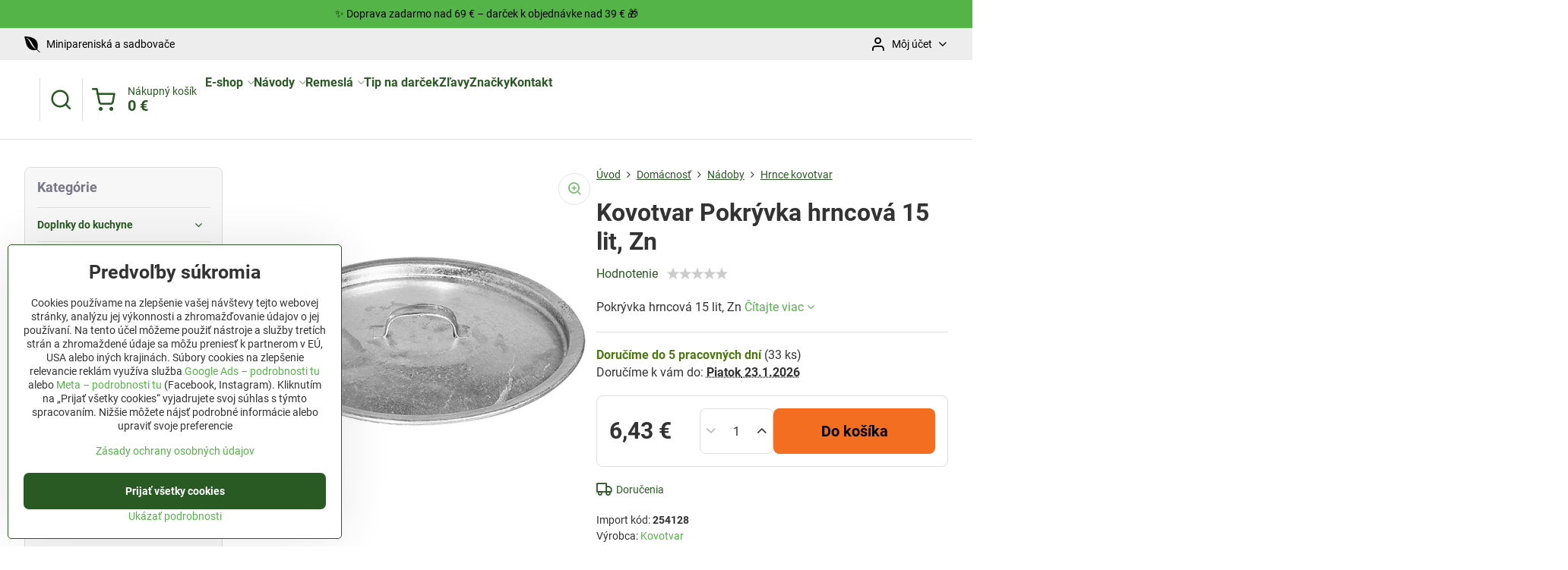

--- FILE ---
content_type: text/html; charset=UTF-8
request_url: https://www.jutro.sk/p/769/kovotvar-pokryvka-hrncova-15-lit-zn
body_size: 36780
content:

<!DOCTYPE html>
<html  data-lang-code="sk" lang="sk" class="no-js s1-hasHeader2 s1-hasFixedMenu" data-lssid="53589e2382af">
    <head>
        <meta charset="utf-8">
        		<title>Pokrývka hrncová 15 lit, Zn | JUTRO.sk</title>
                    <meta name="description" content="Všetky informácie o produkte Pokrývka hrncová 15 lit, Zn, nájdete u nás. JUTRO.SK - kvalitné náradie za rozumnú cenu.">
        		<meta name="viewport" content="width=device-width, initial-scale=1" />
		         
<script data-privacy-group="script">
var FloxSettings = {
'cartItems': {},'cartProducts': {},'cartType': "slider",'loginType': "slider",'regformType': "slider",'langVer': "" 
}; 
 
</script>
<script data-privacy-group="script">
FloxSettings.img_size = { 'min': "50x50",'small': "120x120",'medium': "440x440",'large': "800x800",'max': "1600x1600",'product_antn': "440x440",'product_detail': "800x800" };
</script>
    <template id="privacy_iframe_info">
    <div class="floxIframeBlockedInfo" data-func-text="Funkčné" data-analytic-text="Analytické" data-ad-text="Marketingové" data-nosnippet="1">
    <div class="floxIframeBlockedInfo__common">
        <div class="likeH3">Externý obsah je blokovaný Voľbami súkromia</div>
        <p>Prajete si načítať externý obsah?</p>
    </div>
    <div class="floxIframeBlockedInfo__youtube">
        <div class="likeH3">Videá Youtube sú blokované Voľbami súkromia</div>
        <p>Prajete si načítať Youtube video?</p>
    </div>
    <div class="floxIframeBlockedInfo__buttons">
        <button class="button floxIframeBlockedInfo__once">Povoliť tentokrát</button>
        <button class="button floxIframeBlockedInfo__always" >Povoliť a zapamätať - súhlas s druhom cookie: </button>
    </div>
    <a class="floxIframeBlockedLink__common" href=""><i class="fa fa-external-link"></i> Otvoriť obsah v novom okne</a>
    <a class="floxIframeBlockedLink__youtube" href=""><i class="fa fa-external-link"></i> Otvoriť video v novom okne</a>
</div>
</template>
<script type="text/javascript" data-privacy-group="script">
FloxSettings.options={},FloxSettings.options.MANDATORY=1,FloxSettings.options.FUNC=2,FloxSettings.options.ANALYTIC=4,FloxSettings.options.AD=8;
FloxSettings.options.fullConsent=1;FloxSettings.options.maxConsent=15;FloxSettings.options.consent=0,localStorage.getItem("floxConsent")&&(FloxSettings.options.consent=parseInt(localStorage.getItem("floxConsent")));FloxSettings.options.sync=1;FloxSettings.google_consent2_options={},FloxSettings.google_consent2_options.AD_DATA=1,FloxSettings.google_consent2_options.AD_PERSON=2;FloxSettings.google_consent2_options.consent=-1,localStorage.getItem("floxGoogleConsent2")&&(FloxSettings.google_consent2_options.consent=parseInt(localStorage.getItem("floxGoogleConsent2")));const privacyIsYoutubeUrl=function(e){return e.includes("youtube.com/embed")||e.includes("youtube-nocookie.com/embed")},privacyIsGMapsUrl=function(e){return e.includes("google.com/maps/embed")||/maps\.google\.[a-z]{2,3}\/maps/i.test(e)},privacyGetPrivacyGroup=function(e){var t="";if(e.getAttribute("data-privacy-group")?t=e.getAttribute("data-privacy-group"):e.closest("*[data-privacy-group]")&&(t=e.closest("*[data-privacy-group]").getAttribute("data-privacy-group")),"IFRAME"===e.tagName){let r=e.src||"";privacyIsYoutubeUrl(r)&&(e.setAttribute("data-privacy-group","func"),t="func"),privacyIsGMapsUrl(r)&&(e.setAttribute("data-privacy-group","func"),t="func")}return"regular"===t&&(t="script"),t},privacyBlockScriptNode=function(e){e.type="javascript/blocked";let t=function(r){"javascript/blocked"===e.getAttribute("type")&&r.preventDefault(),e.removeEventListener("beforescriptexecute",t)};e.addEventListener("beforescriptexecute",t)},privacyHandleScriptTag=function(e){let t=privacyGetPrivacyGroup(e);if(t){if("script"===t)return;"mandatory"===t||"func"===t&&FloxSettings.options.consent&FloxSettings.options.FUNC||"analytic"===t&&FloxSettings.options.consent&FloxSettings.options.ANALYTIC||"ad"===t&&FloxSettings.options.consent&FloxSettings.options.AD||privacyBlockScriptNode(e)}else FloxSettings.options.allow_unclassified||privacyBlockScriptNode(e)},privacyShowPlaceholder=function(e){let t=privacyGetPrivacyGroup(e);var r=document.querySelector("#privacy_iframe_info").content.cloneNode(!0),i=r.querySelector(".floxIframeBlockedInfo__always");i.textContent=i.textContent+r.firstElementChild.getAttribute("data-"+t+"-text"),r.firstElementChild.setAttribute("data-"+t,"1"),r.firstElementChild.removeAttribute("data-func-text"),r.firstElementChild.removeAttribute("data-analytic-text"),r.firstElementChild.removeAttribute("data-ad-text");let o=e.parentNode.classList.contains("blockYoutube");if(e.style.height){let a=e.style.height,c=e.style.width;e.setAttribute("data-privacy-style-height",a),r.firstElementChild.style.setProperty("--iframe-h",a),r.firstElementChild.style.setProperty("--iframe-w",c),e.style.height="0"}else if(e.getAttribute("height")){let n=e.getAttribute("height").replace("px",""),l=e.getAttribute("width").replace("px","");e.setAttribute("data-privacy-height",n),n.includes("%")?r.firstElementChild.style.setProperty("--iframe-h",n):r.firstElementChild.style.setProperty("--iframe-h",n+"px"),l.includes("%")?r.firstElementChild.style.setProperty("--iframe-w",l):r.firstElementChild.style.setProperty("--iframe-w",l+"px"),e.setAttribute("height",0)}else if(o&&e.parentNode.style.maxHeight){let s=e.parentNode.style.maxHeight,p=e.parentNode.style.maxWidth;r.firstElementChild.style.setProperty("--iframe-h",s),r.firstElementChild.style.setProperty("--iframe-w",p)}let u=e.getAttribute("data-privacy-src")||"";privacyIsYoutubeUrl(u)?(r.querySelector(".floxIframeBlockedInfo__common").remove(),r.querySelector(".floxIframeBlockedLink__common").remove(),r.querySelector(".floxIframeBlockedLink__youtube").setAttribute("href",u.replace("/embed/","/watch?v="))):u?(r.querySelector(".floxIframeBlockedInfo__youtube").remove(),r.querySelector(".floxIframeBlockedLink__youtube").remove(),r.querySelector(".floxIframeBlockedLink__common").setAttribute("href",u)):(r.querySelector(".floxIframeBlockedInfo__once").remove(),r.querySelector(".floxIframeBlockedInfo__youtube").remove(),r.querySelector(".floxIframeBlockedLink__youtube").remove(),r.querySelector(".floxIframeBlockedLink__common").remove(),r.querySelector(".floxIframeBlockedInfo__always").classList.add("floxIframeBlockedInfo__always--reload")),e.parentNode.insertBefore(r,e.nextSibling),o&&e.parentNode.classList.add("blockYoutube--blocked")},privacyHidePlaceholderIframe=function(e){var t=e.nextElementSibling;if(t&&t.classList.contains("floxIframeBlockedInfo")){let r=e.parentNode.classList.contains("blockYoutube");r&&e.parentNode.classList.remove("blockYoutube--blocked"),e.getAttribute("data-privacy-style-height")?e.style.height=e.getAttribute("data-privacy-style-height"):e.getAttribute("data-privacy-height")?e.setAttribute("height",e.getAttribute("data-privacy-height")):e.classList.contains("invisible")&&e.classList.remove("invisible"),t.remove()}},privacyBlockIframeNode=function(e){var t=e.src||"";""===t&&e.getAttribute("data-src")&&(t=e.getAttribute("data-src")),e.setAttribute("data-privacy-src",t),e.removeAttribute("src"),!e.classList.contains("floxNoPrivacyPlaceholder")&&(!e.style.width||parseInt(e.style.width)>200)&&(!e.getAttribute("width")||parseInt(e.getAttribute("width"))>200)&&(!e.style.height||parseInt(e.style.height)>200)&&(!e.getAttribute("height")||parseInt(e.getAttribute("height"))>200)&&(!e.style.display||"none"!==e.style.display)&&(!e.style.visibility||"hidden"!==e.style.visibility)&&privacyShowPlaceholder(e)},privacyHandleIframeTag=function(e){let t=privacyGetPrivacyGroup(e);if(t){if("script"===t||"mandatory"===t)return;if("func"===t&&FloxSettings.options.consent&FloxSettings.options.FUNC)return;if("analytic"===t&&FloxSettings.options.consent&FloxSettings.options.ANALYTIC||"ad"===t&&FloxSettings.options.consent&FloxSettings.options.AD)return;privacyBlockIframeNode(e)}else{if(FloxSettings.options.allow_unclassified)return;privacyBlockIframeNode(e)}},privacyHandleYoutubeGalleryItem=function(e){if(!(FloxSettings.options.consent&FloxSettings.options.FUNC)){var t=e.closest(".gallery").getAttribute("data-preview-height"),r=e.getElementsByTagName("img")[0],i=r.getAttribute("src").replace(t+"/"+t,"800/800");r.classList.contains("flox-lazy-load")&&(i=r.getAttribute("data-src").replace(t+"/"+t,"800/800")),e.setAttribute("data-href",e.getAttribute("href")),e.setAttribute("href",i),e.classList.replace("ytb","ytbNoConsent")}},privacyBlockPrivacyElementNode=function(e){e.classList.contains("floxPrivacyPlaceholder")?(privacyShowPlaceholder(e),e.classList.add("invisible")):e.style.display="none"},privacyHandlePrivacyElementNodes=function(e){let t=privacyGetPrivacyGroup(e);if(t){if("script"===t||"mandatory"===t)return;if("func"===t&&FloxSettings.options.consent&FloxSettings.options.FUNC)return;if("analytic"===t&&FloxSettings.options.consent&FloxSettings.options.ANALYTIC||"ad"===t&&FloxSettings.options.consent&FloxSettings.options.AD)return;privacyBlockPrivacyElementNode(e)}else{if(FloxSettings.options.allow_unclassified)return;privacyBlockPrivacyElementNode(e)}};function privacyLoadScriptAgain(e){var t=document.getElementsByTagName("head")[0],r=document.createElement("script");r.src=e.getAttribute("src"),t.appendChild(r),e.parentElement.removeChild(e)}function privacyExecuteScriptAgain(e){var t=document.getElementsByTagName("head")[0],r=document.createElement("script");r.textContent=e.textContent,t.appendChild(r),e.parentElement.removeChild(e)}function privacyEnableScripts(){document.querySelectorAll('script[type="javascript/blocked"]').forEach(e=>{let t=privacyGetPrivacyGroup(e);(FloxSettings.options.consent&FloxSettings.options.ANALYTIC&&t.includes("analytic")||FloxSettings.options.consent&FloxSettings.options.AD&&t.includes("ad")||FloxSettings.options.consent&FloxSettings.options.FUNC&&t.includes("func"))&&(e.getAttribute("src")?privacyLoadScriptAgain(e):privacyExecuteScriptAgain(e))})}function privacyEnableIframes(){document.querySelectorAll("iframe[data-privacy-src]").forEach(e=>{let t=privacyGetPrivacyGroup(e);if(!(FloxSettings.options.consent&FloxSettings.options.ANALYTIC&&t.includes("analytic")||FloxSettings.options.consent&FloxSettings.options.AD&&t.includes("ad")||FloxSettings.options.consent&FloxSettings.options.FUNC&&t.includes("func")))return;privacyHidePlaceholderIframe(e);let r=e.getAttribute("data-privacy-src");e.setAttribute("src",r),e.removeAttribute("data-privacy-src")})}function privacyEnableYoutubeGalleryItems(){FloxSettings.options.consent&FloxSettings.options.FUNC&&(document.querySelectorAll(".ytbNoConsent").forEach(e=>{e.setAttribute("href",e.getAttribute("data-href")),e.classList.replace("ytbNoConsent","ytb")}),"function"==typeof initGalleryPlugin&&initGalleryPlugin())}function privacyEnableBlockedContent(e,t){document.querySelectorAll(".floxCaptchaCont").length&&(e&FloxSettings.options.FUNC)!=(t&FloxSettings.options.FUNC)?window.location.reload():(privacyEnableScripts(),privacyEnableIframes(),privacyEnableYoutubeGalleryItems(),"function"==typeof FloxSettings.privacyEnableScriptsCustom&&FloxSettings.privacyEnableScriptsCustom())}
function privacyUpdateConsent(){ FloxSettings.ga4&&"function"==typeof gtag&&gtag("consent","update",{ad_storage:FloxSettings.options.consent&FloxSettings.options.AD?"granted":"denied",analytics_storage:FloxSettings.options.consent&FloxSettings.options.ANALYTIC?"granted":"denied",functionality_storage:FloxSettings.options.consent&FloxSettings.options.FUNC?"granted":"denied",personalization_storage:FloxSettings.options.consent&FloxSettings.options.FUNC?"granted":"denied",security_storage:FloxSettings.options.consent&FloxSettings.options.FUNC?"granted":"denied",ad_user_data:FloxSettings.google_consent2_options.consent>-1&&FloxSettings.google_consent2_options.consent&FloxSettings.google_consent2_options.AD_DATA?"granted":"denied",ad_personalization:FloxSettings.google_consent2_options.consent>-1&&FloxSettings.google_consent2_options.consent&FloxSettings.google_consent2_options.AD_PERSON?"granted":"denied"});FloxSettings.gtm&&(gtag("consent","update",{ad_storage:FloxSettings.options.consent&FloxSettings.options.AD?"granted":"denied",analytics_storage:FloxSettings.options.consent&FloxSettings.options.ANALYTIC?"granted":"denied",functionality_storage:FloxSettings.options.consent&FloxSettings.options.FUNC?"granted":"denied",personalization_storage:FloxSettings.options.consent&FloxSettings.options.FUNC?"granted":"denied",security_storage:FloxSettings.options.consent&FloxSettings.options.FUNC?"granted":"denied",ad_user_data:FloxSettings.google_consent2_options.consent>-1&&FloxSettings.google_consent2_options.consent&FloxSettings.google_consent2_options.AD_DATA?"granted":"denied",ad_personalization:FloxSettings.google_consent2_options.consent>-1&&FloxSettings.google_consent2_options.consent&FloxSettings.google_consent2_options.AD_PERSON?"granted":"denied"}),dataLayer.push({cookie_consent:{marketing:FloxSettings.options.consent&FloxSettings.options.AD?"granted":"denied",analytics:FloxSettings.options.consent&FloxSettings.options.ANALYTIC?"granted":"denied"},event:"cookie_consent"}));if(FloxSettings.sklik&&FloxSettings.sklik.active){var e={rtgId:FloxSettings.sklik.seznam_retargeting_id,consent:FloxSettings.options.consent&&FloxSettings.options.consent&FloxSettings.options.ANALYTIC?1:0};"category"===FloxSettings.sklik.pageType?(e.category=FloxSettings.sklik.category,e.pageType=FloxSettings.sklik.pageType):"offerdetail"===FloxSettings.sklik.pagetype&&(e.itemId=FloxSettings.sklik.itemId,e.pageType=FloxSettings.sklik.pageType),window.rc&&window.rc.retargetingHit&&window.rc.retargetingHit(e)}"function"==typeof loadCartFromLS&&"function"==typeof saveCartToLS&&(loadCartFromLS(),saveCartToLS());}
const observer=new MutationObserver(e=>{e.forEach(({addedNodes:e})=>{e.forEach(e=>{if(FloxSettings.options.consent!==FloxSettings.options.maxConsent){if(1===e.nodeType&&"SCRIPT"===e.tagName)return privacyHandleScriptTag(e);if(1===e.nodeType&&"IFRAME"===e.tagName)return privacyHandleIframeTag(e);if(1===e.nodeType&&"A"===e.tagName&&e.classList.contains("ytb"))return privacyHandleYoutubeGalleryItem(e);if(1===e.nodeType&&"SCRIPT"!==e.tagName&&"IFRAME"!==e.tagName&&e.classList.contains("floxPrivacyElement"))return privacyHandlePrivacyElementNodes(e)}1===e.nodeType&&(e.classList.contains("mainPrivacyModal")||e.classList.contains("mainPrivacyBar"))&&(FloxSettings.options.consent>0&&!FloxSettings.options.forceShow&&-1!==FloxSettings.google_consent2_options.consent?e.style.display="none":FloxSettings.options.consent>0&&-1===FloxSettings.google_consent2_options.consent?e.classList.add("hideBWConsentOptions"):-1!==FloxSettings.google_consent2_options.consent&&e.classList.add("hideGC2ConsentOptions"))})})});observer.observe(document.documentElement,{childList:!0,subtree:!0}),document.addEventListener("DOMContentLoaded",function(){observer.disconnect()});const createElementBackup=document.createElement;document.createElement=function(...e){if("script"!==e[0].toLowerCase())return createElementBackup.bind(document)(...e);let n=createElementBackup.bind(document)(...e);return n.setAttribute("data-privacy-group","script"),n};
</script>

<meta name="referrer" content="no-referrer-when-downgrade">


<link rel="canonical" href="https://www.jutro.sk/p/769/kovotvar-pokryvka-hrncova-15-lit-zn">
    

<style itemscope itemtype="https://schema.org/WebPage" itemref="p1a p1b p1c"></style> 
<meta id="p1a" itemprop="name" content="Pokrývka hrncová 15 lit, Zn | JUTRO.sk">
<meta id="p1b" itemprop="description" content="Všetky informácie o produkte Pokrývka hrncová 15 lit, Zn, nájdete u nás. JUTRO.SK - kvalitné náradie za rozumnú cenu.">  
<meta property="og:title" content="Pokrývka hrncová 15 lit, Zn | JUTRO.sk">
<meta property="og:site_name" content="Jutro.sk">

<meta property="og:url" content="https://www.jutro.sk/p/769/kovotvar-pokryvka-hrncova-15-lit-zn">
<meta property="og:description" content="Všetky informácie o produkte Pokrývka hrncová 15 lit, Zn, nájdete u nás. JUTRO.SK - kvalitné náradie za rozumnú cenu.">

<meta name="twitter:card" content="summary_large_image">
<meta name="twitter:title" content="Pokrývka hrncová 15 lit, Zn | JUTRO.sk">
<meta name="twitter:description" content="Všetky informácie o produkte Pokrývka hrncová 15 lit, Zn, nájdete u nás. JUTRO.SK - kvalitné náradie za rozumnú cenu.">

    <meta property="og:locale" content="sk_SK">

    <meta property="og:type" content="product">
    <meta id="p1c" itemprop="image" content="https://www.jutro.sk/resize/ers/440/440/strendpro-bucket-resized.s3.amazonaws.com/254128/800x800/254128.jpeg">
    <meta property="og:image" content="https://www.jutro.sk/resize/ers/1200/630/strendpro-bucket-resized.s3.amazonaws.com/254128/800x800/254128.jpeg">  
    <meta name="twitter:image" content="https://www.jutro.sk/resize/ers/1200/630/strendpro-bucket-resized.s3.amazonaws.com/254128/800x800/254128.jpeg">
    <link href="https://www.jutro.sk/resize/ers/440/440/strendpro-bucket-resized.s3.amazonaws.com/254128/800x800/254128.jpeg" rel="previewimage">

<script data-privacy-group="script" type="application/ld+json">
{
   "@context": "https://schema.org",
    "@type": "Organization",
    "url": "https://jutro.sk",
            "logo": "https://www.jutro.sk/files/logo-jutro-png.webp",
        "name": "Jutro.sk",
    "description": "Náradie pre dielňu, stavbu a záhradu.",
    "sameAs": ["https://www.facebook.com/jutro.sk/","https://www.pinterest.co.uk/jutrosk/","https://www.instagram.com/jutro.sk/","https://www.jutro.sk/blog"],
    "email": "obchod@jutro.sk",
    "telephone": "0948 487 682",
    "address": {
        "@type": "PostalAddress",
        "streetAddress": "Mlynská ",
        "addressLocality": "Rabča",
        "addressCountry": "SK",
        "postalCode": "029 44"
    }}
</script>  
<link rel="alternate" type="application/rss+xml" title="RSS feed pre www.jutro.sk" href="/e/rss/news">

<link rel="dns-prefetch" href="https://www.biznisweb.sk">
<link rel="preconnect" href="https://www.biznisweb.sk/" crossorigin>
<style type="text/css">
    

@font-face {
  font-family: 'Roboto';
  font-style: normal;
  font-display: swap;
  font-weight: 400;
  src: local(''),
       url('https://www.biznisweb.sk/templates/bw-fonts/roboto-v30-latin-ext_latin-regular.woff2') format('woff2'),
       url('https://www.biznisweb.sk/templates/bw-fonts/roboto-v30-latin-ext_latin-regular.woff') format('woff');
}


@font-face {
  font-family: 'Roboto';
  font-style: normal;
  font-display: swap;
  font-weight: 700;
  src: local(''),
       url('https://www.biznisweb.sk/templates/bw-fonts/roboto-v30-latin-ext_latin-700.woff2') format('woff2'),
       url('https://www.biznisweb.sk/templates/bw-fonts/roboto-v30-latin-ext_latin-700.woff') format('woff');
}
</style>

<link rel="preload" href="/erp-templates/skins/flat/universal/fonts/fontawesome-webfont.woff2" as="font" type="font/woff2" crossorigin>
<link href="/erp-templates/260116130440/universal.css" rel="stylesheet" type="text/css" media="all">  




  
<script data-privacy-group="regular">
    window.dataLayer = window.dataLayer || [];
    function gtag(){ dataLayer.push(arguments); }
    if(FloxSettings.options) {
        if(FloxSettings.options.consent) {
          gtag('consent', 'default', {
              'ad_storage': (FloxSettings.options.consent & FloxSettings.options.AD)?'granted':'denied',
              'analytics_storage': (FloxSettings.options.consent & FloxSettings.options.ANALYTIC)?'granted':'denied',
              'functionality_storage': (FloxSettings.options.consent & FloxSettings.options.FUNC)?'granted':'denied',
              'personalization_storage': (FloxSettings.options.consent & FloxSettings.options.FUNC)?'granted':'denied',
              'security_storage': (FloxSettings.options.consent & FloxSettings.options.FUNC)?'granted':'denied',
              'ad_user_data': ((FloxSettings.google_consent2_options.consent > -1) && FloxSettings.google_consent2_options.consent & FloxSettings.google_consent2_options.AD_DATA)?'granted':'denied',
              'ad_personalization': ((FloxSettings.google_consent2_options.consent > -1) && FloxSettings.google_consent2_options.consent & FloxSettings.google_consent2_options.AD_PERSON)?'granted':'denied'              
          });
          dataLayer.push({ 'cookie_consent': {
            'marketing': (FloxSettings.options.consent & FloxSettings.options.AD)?'granted':'denied',
            'analytics': (FloxSettings.options.consent & FloxSettings.options.ANALYTIC)?'granted':'denied'
          } });
        } else {
          gtag('consent', 'default', {
              'ad_storage': 'denied',
              'analytics_storage': 'denied',
              'functionality_storage': 'denied',
              'personalization_storage': 'denied',
              'security_storage': 'denied',
              'ad_user_data': 'denied',
              'ad_personalization': 'denied'
          });      
          dataLayer.push({ 'cookie_consent': {
            'marketing': 'denied',
            'analytics': 'denied'
            } 
          });    
        }    
    }
    
    dataLayer.push({
        'pageType' : 'product',
        'value': '5.23',
        'currency': 'EUR',
        'contentIds': ["769"]
            });
 
    FloxSettings.currency = 'EUR';
    FloxSettings.gtm = { 'init': true, 'container_id': 'GTM-52RZV45', 'page_type': 'product' };
    </script>

    <!-- Google Tag Manager HEAD -->
<script data-privacy-group="regular">(function(w,d,s,l,i){w[l]=w[l]||[];w[l].push({'gtm.start':
new Date().getTime(),event:'gtm.js'});var f=d.getElementsByTagName(s)[0],
j=d.createElement(s),dl=l!='dataLayer'?'&l='+l:'';j.async=true;j.src=
'//www.googletagmanager.com/gtm.js?id='+i+dl;f.parentNode.insertBefore(j,f);
})(window,document,'script','dataLayer','GTM-52RZV45');</script>
 
<script data-privacy-group="mandatory">
    FloxSettings.trackerData = {
                    'cartIds': []
            };
    </script>    <!-- Global site tag (gtag.js) - Google Analytics -->
    <script async src="https://www.googletagmanager.com/gtag/js?id=G-ZDPM0MLN75" data-privacy-group="regular"></script>    
    <script data-privacy-group="regular">
        window.dataLayer = window.dataLayer || [];
        function gtag(){ dataLayer.push(arguments); }
        if(FloxSettings.options) {
          if(FloxSettings.options.consent) {
            gtag('consent', 'default', {
              'ad_storage': (FloxSettings.options.consent & FloxSettings.options.AD)?'granted':'denied',
              'analytics_storage': (FloxSettings.options.consent & FloxSettings.options.ANALYTIC)?'granted':'denied',
              'functionality_storage': (FloxSettings.options.consent & FloxSettings.options.FUNC)?'granted':'denied',
              'personalization_storage': (FloxSettings.options.consent & FloxSettings.options.FUNC)?'granted':'denied',
              'security_storage': (FloxSettings.options.consent & FloxSettings.options.FUNC)?'granted':'denied',
              'ad_user_data': ((FloxSettings.google_consent2_options.consent > -1) && FloxSettings.google_consent2_options.consent & FloxSettings.google_consent2_options.AD_DATA)?'granted':'denied',
              'ad_personalization': ((FloxSettings.google_consent2_options.consent > -1) && FloxSettings.google_consent2_options.consent & FloxSettings.google_consent2_options.AD_PERSON)?'granted':'denied',
              'wait_for_update': 500
            });  
          } else {
            gtag('consent', 'default', {
              'ad_storage': 'denied',
              'analytics_storage': 'denied',
              'functionality_storage': 'denied',
              'personalization_storage': 'denied',
              'security_storage': 'denied',
              'ad_user_data': 'denied',
              'ad_personalization': 'denied',
              'wait_for_update': 500
            });  
          }
        }
        gtag('js', new Date());
     
        gtag('set', { 'currency': 'EUR' }); 
      
    

    FloxSettings.ga4 = 1;
    FloxSettings.gtagID = 'G-ZDPM0MLN75';
    gtag('config', 'G-ZDPM0MLN75',{  'groups': 'ga4' });   

  
    </script>   
 
    <link rel="shortcut icon" href="/files/fotky/2020/april/apple-icon-180x180.png">
    <link rel="icon" href="/files/fotky/2020/april/apple-icon-180x180.png?refresh" type="image/x-icon">

		<script data-privacy-group="script">
			FloxSettings.cartType = "same_page";
			FloxSettings.loginType = "custom";
			FloxSettings.regformType = "custom";
		</script>
												<style>
			:root {
				--s1-accentTransparent: #54B44817;
				--s1-accentComplement: #000;
				--s1-maccentComplement: #000;
				--s1-menuBgComplementTransparent: #000b;
				--s1-menuBgComplementTransparent2: #0002;
				--s1-menuBgComplement: #000;
				--s1-accentDark: #2a5a24;
			}
		</style>

		</head>
<body class="s1-pt-product  limitDescription s1-roundedCorners">
    
    <noscript class="noprint">
        <div id="noscript">
            Javascript není prohlížečem podporován nebo je vypnutý. Pro zobrazení stránky tak, jak byla zamýšlena, použijte prohlížeč s podporou JavaScript.
            <br>Pomoc: <a href="https://www.enable-javascript.com/" target="_blank">Enable-Javascript.com</a>.
        </div>
    </noscript>
    
    <div class="oCont remodal-bg">
																								
								<aside class="s1-topInfo">
			<div class="iCont">
				<div class="s1-topInfo-close">✕</div>
						                        <div id="box-id-top_header_center" class="pagebox">
                                                            <div  id="block-9202" class="blockText box blockTextRight">
                                <div class="userHTMLContent">
        
    <p>✨ Doprava zadarmo nad 69 € – darček k objednávke nad 39 € 🎁</p>
</div>
	    </div>

                             
            </div> 
    
	
			</div>
		</aside>
	

	
	<section class="s1-headerTop s1-headerTop-style2 noprint">
		<div class="s1-cont flex ai-c">
							<div class="s1-headerTop-left">
					                        <div id="box-id-top_header_left" class="pagebox">
                                                        	<nav class="s1-topNav">
		<ul class="s1-topNav-items">
																																																																																																																																																																																																																																																																																																																																																																																																																										<li class="s1-topNav-item ">
						<a class="s1-topNav-link " href="/c/zahrada/minipareniska" >
															        
    <i class="navIcon fa fa-envira fa-fw imgIcon50"></i>
    
														<span class="s1-topNav-linkText">Minipareniská a sadbovače</span>
						</a>
					</li>
																																																																					</ul>
	</nav>

                             
            </div> 
    
				</div>
										<div class="s1-headerTop-right flex ml-a">
											<div class="s1-dropDown s1-loginDropdown">
	<a href="/e/login" class="s1-dropDown-toggler">
		<i class="s1-icon s1-icon-user s1-dropDown-icon" aria-hidden="true"></i>
		<span class="s1-dropDown-title">Môj účet</span>
		<i class="fa fa-angle-down s1-dropDown-arrow"></i>
	</a>
	<ul class="s1-dropDown-items">
				<li class="s1-dropDown-item">
			<a class="s1-dropDown-link" href="/e/login" data-remodal-target="s1-acc">
				<i class="s1-icon s1-icon-log-in s1-dropDown-icon"></i>
				<span class="s1-dropDown-title">Prihlásiť sa</span>
			</a>
		</li>
						<li class="s1-dropDown-item">
			<a class="s1-dropDown-link" href="/e/account/register">
				<i class="s1-icon s1-icon-user-plus s1-dropDown-icon"></i>
				<span class="s1-dropDown-title">Registrácia</span>
			</a>
		</li>
    		</ul>
</div>

														</div>
					</div>
	</section>
<header class="s1-header s1-header-style2  noprint">
	<section class="s1-header-cont s1-cont flex">
		<div class="s1-header-logo">
							<a class="s1-imglogo" href="/"><img src="/files/logo-jutro-png.webp" alt="Logo"></a>
					</div>
		<div class="s1-header-actions flex">
						<div class="s1-header-search">
				<!-- search activator -->
				<div class="s1-header-action ">
					<a href="/e/search" title="Hľadať" class="s1-header-actionLink s1-searchActivatorJS"><i class="s1-icon s1-icon-search"></i></a>
				</div>
					<form action="/e/search" method="get" class="siteSearchForm s1-topSearch-form">
		<div class="siteSearchCont s1-topSearch">
			<label class="s1-siteSearch-label flex">
				<i class="s1-icon s1-icon-search rm-hide"></i>
				<input data-pages="Stránky" data-products="Produkty" data-categories="Kategórie" data-news="Novinky" data-brands="Výrobca" class="siteSearchInput" id="s1-small-search" placeholder="Vyhľadávanie" name="word" type="text" value="">
				<button class="button" type="submit">Hľadať</button>
			</label>
		</div>
	</form>

			</div>
			
												<!-- cart -->
			<div class="s1-headerCart-outer">
				            
    		<div class="s1-header-action s1-headerCart">
			<a class="s1-header-actionLink smallCart" href="/e/cart/index" title="Nákupný košík">
				<i class="s1-icon s1-icon-shopping-cart"></i>
				<span class="smallCartItems buttonCartInvisible invisible">0</span>
				<div class="s1-scText rl-hide">
					<span class="s1-scTitle">Nákupný košík</span>
					<span class="smallCartTotal smallCartPrice" data-pieces="0">0 €</span>
				</div>
			</a>
			<div id="s1-customSmallCartCont" class="s1-smallCart-wrapper"></div>
		</div>
    
			</div>
			<!-- menu -->
						<div class="s1-header-action l-hide">
				<button aria-label="Menu" class="s1-header-actionLink s1-menuActivatorJS"><i class="s1-icon s1-icon-menu"></i></button>
			</div>
					</div>
	</section>
		<div class="s1-menu-section ">
					<div class="s1-menu-overlay s1-menuActivatorJS l-hide"></div>
			<div class="s1-menu-wrapper">
				<div class="s1-menu-header l-hide">
					Menu
					<span class="s1-menuClose s1-menuActivatorJS">✕</span>
				</div>
				<div class="s1-menu-cont s1-cont">
											                        <div id="box-id-flox_main_menu" class="pagebox">
                                                        																																<nav class="s1-menu s1-menu-left ">
						<ul class="s1-menu-items">
														
																																																																																																
											<li class="s1-menu-item categoryTree hasSubmenu s1-sub-group s1-sub-group-inlineLinks ">
							<a class="s1-menu-link " href="/">
																<span>E-shop</span>
								<i class="s1-menuChevron fa fa-angle-right"></i>							</a>
															<ul class="s1-submenu-items level-1">
								<li class="s1-submenu-item level-1  hasSubmenu  ">
															<a href="/c/zahrada" class="s1-submenu-link ">
						<span>Záhrada</span>
						<i class="s1-menuChevron fa fa-angle-right l-hide"></i>					</a>
																		     
                                        																														<ul class="s1-submenu-items level-2">
								<li class="s1-submenu-item level-2    ">
															<a href="/c/zahrada/naradie" class="s1-submenu-link ">
						<span>Náradie</span>
											</a>
									</li>
								<li class="s1-submenu-item level-2    ">
															<a href="/c/zahrada/kvetinace" class="s1-submenu-link ">
						<span>Kvetináče a truhlíky</span>
											</a>
									</li>
								<li class="s1-submenu-item level-2    ">
															<a href="/c/zahrada/zavlazovanie" class="s1-submenu-link ">
						<span>Zavlažovanie</span>
											</a>
									</li>
								<li class="s1-submenu-item level-2    ">
															<a href="/c/zahrada/ploty-a-ohrady" class="s1-submenu-link ">
						<span>Ploty a ohrady</span>
											</a>
									</li>
								<li class="s1-submenu-item level-2    s1-hidden">
															<a href="/c/zahrada/postrekovace" class="s1-submenu-link ">
						<span>Postrekovače</span>
											</a>
									</li>
								<li class="s1-submenu-item level-2    s1-hidden">
															<a href="/c/zahrada/zakryvacie-plachty" class="s1-submenu-link ">
						<span>Záhradné plachty</span>
											</a>
									</li>
								<li class="s1-submenu-item level-2    s1-hidden">
															<a href="/c/zahrada/tkaniny-siete-a-textilie" class="s1-submenu-link ">
						<span>Tkaniny, siete a textílie</span>
											</a>
									</li>
								<li class="s1-submenu-item level-2    s1-hidden">
															<a href="/c/zahrada/chovatelske-potreby" class="s1-submenu-link ">
						<span>Chovateľské potreby</span>
											</a>
									</li>
								<li class="s1-submenu-item level-2    s1-hidden">
															<a href="/c/zahrada/zahradne-tyce" class="s1-submenu-link ">
						<span>Záhradné tyče</span>
											</a>
									</li>
								<li class="s1-submenu-item level-2    s1-hidden">
															<a href="/c/zahrada/grilovanie" class="s1-submenu-link ">
						<span>Grilovanie</span>
											</a>
									</li>
								<li class="s1-submenu-item level-2    s1-hidden">
															<a href="/c/zahrada/furiky-a-zahradne-voziky" class="s1-submenu-link ">
						<span>Fúriky a záhradné vozíky</span>
											</a>
									</li>
								<li class="s1-submenu-item level-2    s1-hidden">
															<a href="/c/zahrada/kompostery" class="s1-submenu-link ">
						<span>Kompostéry</span>
											</a>
									</li>
								<li class="s1-submenu-item level-2    s1-hidden">
															<a href="/c/zahrada/minipareniska" class="s1-submenu-link ">
						<span>Minipareniská</span>
											</a>
									</li>
								<li class="s1-submenu-item level-2    s1-hidden">
															<a href="/c/zahrada/nadoby-na-zber" class="s1-submenu-link ">
						<span>Nádoby na vodu a zber</span>
											</a>
									</li>
								<li class="s1-submenu-item level-2    s1-hidden">
															<a href="/c/zahrada/hnojiva" class="s1-submenu-link ">
						<span>Hnojivá</span>
											</a>
									</li>
								<li class="s1-submenu-item level-2    s1-hidden">
															<a href="/c/zahrada/ochrana-stromov" class="s1-submenu-link ">
						<span>Ochrana stromov</span>
											</a>
									</li>
								<li class="s1-submenu-item level-2    s1-hidden">
															<a href="/c/zahrada/skleniky-pareniska" class="s1-submenu-link ">
						<span>Fóliovníky, pareniská</span>
											</a>
									</li>
								<li class="s1-submenu-item level-2    s1-hidden">
															<a href="/c/zahrada/silony-na-kosenie" class="s1-submenu-link ">
						<span>Silony na kosenie</span>
											</a>
									</li>
								<li class="s1-submenu-item level-2    s1-hidden">
															<a href="/c/zahrada/solarne-svietidla" class="s1-submenu-link ">
						<span>Solárne svietidlá</span>
											</a>
									</li>
								<li class="s1-submenu-item level-2    s1-hidden">
															<a href="/c/zahrada/vinarske-potreby" class="s1-submenu-link ">
						<span>Vinárske potreby</span>
											</a>
									</li>
								<li class="s1-submenu-item level-2    s1-hidden">
															<a href="/c/zahrada/vrecia-a-vaky" class="s1-submenu-link ">
						<span>Vrecia a vaky</span>
											</a>
									</li>
								<li class="s1-submenu-item level-2    s1-hidden">
															<a href="/c/zahrada/zahradne-dekoracia" class="s1-submenu-link ">
						<span>Záhradné dekorácie</span>
											</a>
									</li>
								<li class="s1-submenu-item level-2    s1-hidden">
															<a href="/c/zahrada/zahradne-domceky" class="s1-submenu-link ">
						<span>Záhradné domčeky</span>
											</a>
									</li>
								<li class="s1-submenu-item level-2    s1-hidden">
															<a href="/c/zahrada/ostatne" class="s1-submenu-link ">
						<span>Ostatné</span>
											</a>
									</li>
								<li class="s1-submenu-item level-2    s1-hidden">
															<a href="/c/zahrada/zahradne-ohranicenia" class="s1-submenu-link ">
						<span>Záhradné ohraničenia</span>
											</a>
									</li>
												<li class="s1-submenu-item level-2 s1-submenu-showmore rl-hide">
					<a class="s1-submenu-link s1-submenu-linkShowmore" href="/c/zahrada">Ďalšie kategórie <i class="fa fa-angle-right" aria-hidden="true"></i></a>
				</li>
							</ul>
		    
															</li>
								<li class="s1-submenu-item level-1  hasSubmenu  ">
															<a href="/c/dielna" class="s1-submenu-link ">
						<span>Dielňa</span>
						<i class="s1-menuChevron fa fa-angle-right l-hide"></i>					</a>
																		     
                                        																														<ul class="s1-submenu-items level-2">
								<li class="s1-submenu-item level-2    ">
															<a href="/c/dielna/naradie" class="s1-submenu-link ">
						<span>Náradie</span>
											</a>
									</li>
								<li class="s1-submenu-item level-2    ">
															<a href="/c/dielna/chemia-a-lepidla" class="s1-submenu-link ">
						<span>Chémia a lepidlá</span>
											</a>
									</li>
								<li class="s1-submenu-item level-2    ">
															<a href="/c/dielna/vrtaky" class="s1-submenu-link ">
						<span>Vrtáky</span>
											</a>
									</li>
								<li class="s1-submenu-item level-2    ">
															<a href="/c/dielna/toolboxy-a-brasne" class="s1-submenu-link ">
						<span>Toolboxy a brašne</span>
											</a>
									</li>
								<li class="s1-submenu-item level-2    s1-hidden">
															<a href="/c/dielna/brusenie-a-rezanie" class="s1-submenu-link ">
						<span>Brúsenie a rezanie</span>
											</a>
									</li>
								<li class="s1-submenu-item level-2    s1-hidden">
															<a href="/c/dielna/ochranne-pracovne-prostriedky" class="s1-submenu-link ">
						<span>Ochranné pracovné pomôcky</span>
											</a>
									</li>
								<li class="s1-submenu-item level-2    s1-hidden">
															<a href="/c/dielna/zdvihaky-a-kladkostroje" class="s1-submenu-link ">
						<span>Zdviháky a kladkostroje</span>
											</a>
									</li>
								<li class="s1-submenu-item level-2    s1-hidden">
															<a href="/c/dielna/zvaranie" class="s1-submenu-link ">
						<span>Zváranie</span>
											</a>
									</li>
								<li class="s1-submenu-item level-2    s1-hidden">
															<a href="/c/dielna/kefy-a-kartace" class="s1-submenu-link ">
						<span>Kefy a kartáče</span>
											</a>
									</li>
								<li class="s1-submenu-item level-2    s1-hidden">
															<a href="/c/dielna/zveraky-a-zvierky" class="s1-submenu-link ">
						<span>Zveráky a zvierky</span>
											</a>
									</li>
								<li class="s1-submenu-item level-2    s1-hidden">
															<a href="/c/dielna/sponkovacky-a-sponky" class="s1-submenu-link ">
						<span>Sponkovačky a sponky</span>
											</a>
									</li>
								<li class="s1-submenu-item level-2    s1-hidden">
															<a href="/c/dielna/auto-moto" class="s1-submenu-link ">
						<span>Auto - Moto</span>
											</a>
									</li>
								<li class="s1-submenu-item level-2    s1-hidden">
															<a href="/c/dielna/kolieska" class="s1-submenu-link ">
						<span>Kolieska</span>
											</a>
									</li>
								<li class="s1-submenu-item level-2    s1-hidden">
															<a href="/c/dielna/kovadliny-nakovy" class="s1-submenu-link ">
						<span>Kovadliny - Nákovy</span>
											</a>
									</li>
								<li class="s1-submenu-item level-2    s1-hidden">
															<a href="/c/dielna/meradla" class="s1-submenu-link ">
						<span>Meradlá</span>
											</a>
									</li>
								<li class="s1-submenu-item level-2    s1-hidden">
															<a href="/c/dielna/pneu-prislusenstvo" class="s1-submenu-link ">
						<span>PNEU príslušenstvo</span>
											</a>
									</li>
								<li class="s1-submenu-item level-2    s1-hidden">
															<a href="/c/dielna/dielensky-vozik" class="s1-submenu-link ">
						<span>Dielenský vozík</span>
											</a>
									</li>
								<li class="s1-submenu-item level-2    s1-hidden">
															<a href="/c/dielna/gola-sady" class="s1-submenu-link ">
						<span>Gola sady</span>
											</a>
									</li>
								<li class="s1-submenu-item level-2    s1-hidden">
															<a href="/c/dielna/stahovacie-pasky" class="s1-submenu-link ">
						<span>Sťahovacie pásky</span>
											</a>
									</li>
								<li class="s1-submenu-item level-2    s1-hidden">
															<a href="/c/dielna/zavitnice" class="s1-submenu-link ">
						<span>Závitnice</span>
											</a>
									</li>
								<li class="s1-submenu-item level-2    s1-hidden">
															<a href="/c/dielna/ostatne" class="s1-submenu-link ">
						<span>Ostatné</span>
											</a>
									</li>
												<li class="s1-submenu-item level-2 s1-submenu-showmore rl-hide">
					<a class="s1-submenu-link s1-submenu-linkShowmore" href="/c/dielna">Ďalšie kategórie <i class="fa fa-angle-right" aria-hidden="true"></i></a>
				</li>
							</ul>
		    
															</li>
								<li class="s1-submenu-item level-1  hasSubmenu  ">
															<a href="/c/stavba" class="s1-submenu-link ">
						<span>Stavba</span>
						<i class="s1-menuChevron fa fa-angle-right l-hide"></i>					</a>
																		     
                                        																														<ul class="s1-submenu-items level-2">
								<li class="s1-submenu-item level-2    ">
															<a href="/c/stavba/naradie" class="s1-submenu-link ">
						<span>Náradie</span>
											</a>
									</li>
								<li class="s1-submenu-item level-2    ">
															<a href="/c/stavba/spojovaci-material" class="s1-submenu-link ">
						<span>Spojovací materiál</span>
											</a>
									</li>
								<li class="s1-submenu-item level-2    ">
															<a href="/c/stavba/maliarske-potreby" class="s1-submenu-link ">
						<span>Maliarske potreby</span>
											</a>
									</li>
								<li class="s1-submenu-item level-2    ">
															<a href="/c/stavba/zamky-kovania" class="s1-submenu-link ">
						<span>Zámky, kovania</span>
											</a>
									</li>
								<li class="s1-submenu-item level-2    s1-hidden">
															<a href="/c/stavba/nivelizacia-dlazby" class="s1-submenu-link ">
						<span>Nivelizácia dlažby</span>
											</a>
									</li>
								<li class="s1-submenu-item level-2    s1-hidden">
															<a href="/c/stavba/rezace-dlazby" class="s1-submenu-link ">
						<span>Rezanie dlažby</span>
											</a>
									</li>
								<li class="s1-submenu-item level-2    s1-hidden">
															<a href="/c/stavba/nadoby-a-vedra" class="s1-submenu-link ">
						<span>Nádoby a vedrá</span>
											</a>
									</li>
								<li class="s1-submenu-item level-2    s1-hidden">
															<a href="/c/stavba/metre-a-pasma" class="s1-submenu-link ">
						<span>Metre a pásma</span>
											</a>
									</li>
								<li class="s1-submenu-item level-2    s1-hidden">
															<a href="/c/stavba/miesadla" class="s1-submenu-link ">
						<span>Miešadlá</span>
											</a>
									</li>
								<li class="s1-submenu-item level-2    s1-hidden">
															<a href="/c/stavba/podlozky-a-staticke-kliny" class="s1-submenu-link ">
						<span>Podložky a statické kliny</span>
											</a>
									</li>
								<li class="s1-submenu-item level-2    s1-hidden">
															<a href="/c/stavba/prisavky-na-sklo" class="s1-submenu-link ">
						<span>Prísavky na sklo</span>
											</a>
									</li>
								<li class="s1-submenu-item level-2    s1-hidden">
															<a href="/c/stavba/retaze-a-lana" class="s1-submenu-link ">
						<span>Reťaze a laná</span>
											</a>
									</li>
								<li class="s1-submenu-item level-2    s1-hidden">
															<a href="/c/stavba/terce-pod-dlazbu" class="s1-submenu-link ">
						<span>Terče pod dlažbu</span>
											</a>
									</li>
								<li class="s1-submenu-item level-2    s1-hidden">
															<a href="/c/stavba/ostatne" class="s1-submenu-link ">
						<span>Ostatné</span>
											</a>
									</li>
												<li class="s1-submenu-item level-2 s1-submenu-showmore rl-hide">
					<a class="s1-submenu-link s1-submenu-linkShowmore" href="/c/stavba">Ďalšie kategórie <i class="fa fa-angle-right" aria-hidden="true"></i></a>
				</li>
							</ul>
		    
															</li>
								<li class="s1-submenu-item level-1  hasSubmenu submenuVisible ">
															<a href="/c/domacnost" class="s1-submenu-link select">
						<span>Domácnosť</span>
						<i class="s1-menuChevron fa fa-angle-right l-hide"></i>					</a>
																		     
                                        																														<ul class="s1-submenu-items level-2">
								<li class="s1-submenu-item level-2    ">
															<a href="/c/domacnost/doplnky-do-kuchyne" class="s1-submenu-link ">
						<span>Doplnky do kuchyne</span>
											</a>
									</li>
								<li class="s1-submenu-item level-2    ">
															<a href="/c/domacnost/upratovanie" class="s1-submenu-link ">
						<span>Upratovanie</span>
											</a>
									</li>
								<li class="s1-submenu-item level-2    ">
															<a href="/c/domacnost/vianoce" class="s1-submenu-link ">
						<span>Vianoce</span>
											</a>
									</li>
								<li class="s1-submenu-item level-2    ">
															<a href="/c/domacnost/snury-lana-a-popruhy" class="s1-submenu-link ">
						<span>Šnúry, laná a popruhy</span>
											</a>
									</li>
								<li class="s1-submenu-item level-2   submenuVisible s1-hidden">
															<a href="/c/domacnost/nadoby" class="s1-submenu-link select">
						<span>Nádoby</span>
											</a>
									</li>
								<li class="s1-submenu-item level-2    s1-hidden">
															<a href="/c/domacnost/nicenie-skodcov" class="s1-submenu-link ">
						<span>Ničenie škodcov</span>
											</a>
									</li>
								<li class="s1-submenu-item level-2    s1-hidden">
															<a href="/c/domacnost/sviecky-a-fakle" class="s1-submenu-link ">
						<span>Sviečky a fakle</span>
											</a>
									</li>
								<li class="s1-submenu-item level-2    s1-hidden">
															<a href="/c/domacnost/rebriky" class="s1-submenu-link ">
						<span>Rebríky</span>
											</a>
									</li>
								<li class="s1-submenu-item level-2    s1-hidden">
															<a href="/c/domacnost/domacnost" class="s1-submenu-link ">
						<span>Domácnosť</span>
											</a>
									</li>
								<li class="s1-submenu-item level-2    s1-hidden">
															<a href="/c/domacnost/dusickovy-sortiment" class="s1-submenu-link ">
						<span>Dušičkový sortiment</span>
											</a>
									</li>
								<li class="s1-submenu-item level-2    s1-hidden">
															<a href="/c/domacnost/kose-a-susiaky-pradla" class="s1-submenu-link ">
						<span>Koše a sušiaky prádla</span>
											</a>
									</li>
								<li class="s1-submenu-item level-2    s1-hidden">
															<a href="/c/domacnost/zimna-udrzba" class="s1-submenu-link ">
						<span>Zimná údržba</span>
											</a>
									</li>
								<li class="s1-submenu-item level-2    s1-hidden">
															<a href="/c/domacnost/nadoby-a-kose-na-odpad" class="s1-submenu-link ">
						<span>Nádoby a koše na odpad</span>
											</a>
									</li>
								<li class="s1-submenu-item level-2    s1-hidden">
															<a href="/c/domacnost/autoplachty" class="s1-submenu-link ">
						<span>Autoplachty</span>
											</a>
									</li>
								<li class="s1-submenu-item level-2    s1-hidden">
															<a href="/c/domacnost/bakterie" class="s1-submenu-link ">
						<span>Baktérie</span>
											</a>
									</li>
								<li class="s1-submenu-item level-2    s1-hidden">
															<a href="/c/domacnost/boxy-a-organizery" class="s1-submenu-link ">
						<span>Boxy a organizéry</span>
											</a>
									</li>
								<li class="s1-submenu-item level-2    s1-hidden">
															<a href="/c/domacnost/cistiace-prostriedky" class="s1-submenu-link ">
						<span>Čistiace prostriedky</span>
											</a>
									</li>
								<li class="s1-submenu-item level-2    s1-hidden">
															<a href="/c/domacnost/domaci-milacikovia" class="s1-submenu-link ">
						<span>Domáci miláčikovia</span>
											</a>
									</li>
								<li class="s1-submenu-item level-2    s1-hidden">
															<a href="/c/domacnost/domove-cisla" class="s1-submenu-link ">
						<span>Domové čísla</span>
											</a>
									</li>
								<li class="s1-submenu-item level-2    s1-hidden">
															<a href="/c/domacnost/domove-zvonceky" class="s1-submenu-link ">
						<span>Domové zvončeky</span>
											</a>
									</li>
								<li class="s1-submenu-item level-2    s1-hidden">
															<a href="/c/domacnost/lampase" class="s1-submenu-link ">
						<span>Lampáše</span>
											</a>
									</li>
								<li class="s1-submenu-item level-2    s1-hidden">
															<a href="/c/domacnost/osobna-hygiena" class="s1-submenu-link ">
						<span>Osobná hygiena</span>
											</a>
									</li>
								<li class="s1-submenu-item level-2    s1-hidden">
															<a href="/c/domacnost/pracie-prostriedky" class="s1-submenu-link ">
						<span>Pracie prostriedky</span>
											</a>
									</li>
								<li class="s1-submenu-item level-2    s1-hidden">
															<a href="/c/domacnost/regaly" class="s1-submenu-link ">
						<span>Regály</span>
											</a>
									</li>
								<li class="s1-submenu-item level-2    s1-hidden">
															<a href="/c/domacnost/rohove-listy-na-stenu" class="s1-submenu-link ">
						<span>Rohové lišty na stenu</span>
											</a>
									</li>
								<li class="s1-submenu-item level-2    s1-hidden">
															<a href="/c/domacnost/rohoze" class="s1-submenu-link ">
						<span>Rohožky</span>
											</a>
									</li>
								<li class="s1-submenu-item level-2    s1-hidden">
															<a href="/c/domacnost/schranky" class="s1-submenu-link ">
						<span>Schránky</span>
											</a>
									</li>
								<li class="s1-submenu-item level-2    s1-hidden">
															<a href="/c/domacnost/teplomery" class="s1-submenu-link ">
						<span>Teplomery</span>
											</a>
									</li>
								<li class="s1-submenu-item level-2    s1-hidden">
															<a href="/c/domacnost/tesnenia" class="s1-submenu-link ">
						<span>Tesnenie</span>
											</a>
									</li>
								<li class="s1-submenu-item level-2    s1-hidden">
															<a href="/c/domacnost/vchodove-striesky" class="s1-submenu-link ">
						<span>Vchodové striešky</span>
											</a>
									</li>
								<li class="s1-submenu-item level-2    s1-hidden">
															<a href="/c/domacnost/voziky-a-rudle" class="s1-submenu-link ">
						<span>Nákupné tašky a rudle</span>
											</a>
									</li>
								<li class="s1-submenu-item level-2    s1-hidden">
															<a href="/c/domacnost/vyhrievacie-deky" class="s1-submenu-link ">
						<span>Vyhrievacie deky</span>
											</a>
									</li>
								<li class="s1-submenu-item level-2    s1-hidden">
															<a href="/c/domacnost/zabijacka" class="s1-submenu-link ">
						<span>Zabíjačka</span>
											</a>
									</li>
								<li class="s1-submenu-item level-2    s1-hidden">
															<a href="/c/domacnost/zarazky-na-dvere" class="s1-submenu-link ">
						<span>Zarážky na dvere</span>
											</a>
									</li>
								<li class="s1-submenu-item level-2    s1-hidden">
															<a href="/c/domacnost/ziarovky" class="s1-submenu-link ">
						<span>Žiarovky</span>
											</a>
									</li>
								<li class="s1-submenu-item level-2    s1-hidden">
															<a href="/c/domacnost/ostatne" class="s1-submenu-link ">
						<span>Ostatné</span>
											</a>
									</li>
								<li class="s1-submenu-item level-2    s1-hidden">
															<a href="/c/domacnost/postove-schranky" class="s1-submenu-link ">
						<span>Poštové schránky</span>
											</a>
									</li>
								<li class="s1-submenu-item level-2    s1-hidden">
															<a href="/c/domacnost/nakupne-voziky" class="s1-submenu-link ">
						<span>Nákupné vozíky</span>
											</a>
									</li>
												<li class="s1-submenu-item level-2 s1-submenu-showmore rl-hide">
					<a class="s1-submenu-link s1-submenu-linkShowmore" href="/c/domacnost">Ďalšie kategórie <i class="fa fa-angle-right" aria-hidden="true"></i></a>
				</li>
							</ul>
		    
															</li>
								<li class="s1-submenu-item level-1  hasSubmenu  ">
															<a href="/c/volny-cas" class="s1-submenu-link ">
						<span>Voľný čas</span>
						<i class="s1-menuChevron fa fa-angle-right l-hide"></i>					</a>
																		     
                                        																														<ul class="s1-submenu-items level-2">
								<li class="s1-submenu-item level-2    ">
															<a href="/c/volny-cas/bazeny" class="s1-submenu-link ">
						<span>Bazény a príslušenstvo</span>
											</a>
									</li>
								<li class="s1-submenu-item level-2    ">
															<a href="/c/volny-cas/detsky-svet" class="s1-submenu-link ">
						<span>Detský svet</span>
											</a>
									</li>
								<li class="s1-submenu-item level-2    ">
															<a href="/c/volny-cas/stany" class="s1-submenu-link ">
						<span>Stany</span>
											</a>
									</li>
								<li class="s1-submenu-item level-2    ">
															<a href="/c/volny-cas/hojdacie-siete-a-zavesne-kresla" class="s1-submenu-link ">
						<span>Hojdacie siete</span>
											</a>
									</li>
								<li class="s1-submenu-item level-2    s1-hidden">
															<a href="/c/volny-cas/zavesne-kresla" class="s1-submenu-link ">
						<span>Závesné kreslá</span>
											</a>
									</li>
								<li class="s1-submenu-item level-2    s1-hidden">
															<a href="/c/volny-cas/trampoliny" class="s1-submenu-link ">
						<span>Trampolíny</span>
											</a>
									</li>
								<li class="s1-submenu-item level-2    s1-hidden">
															<a href="/c/volny-cas/zahradne-slnecniky-a-stojany" class="s1-submenu-link ">
						<span>Slnečníky</span>
											</a>
									</li>
								<li class="s1-submenu-item level-2    s1-hidden">
															<a href="/c/volny-cas/zahradne-lehatka" class="s1-submenu-link ">
						<span>Lehátka</span>
											</a>
									</li>
								<li class="s1-submenu-item level-2    s1-hidden">
															<a href="/c/volny-cas/nabytok" class="s1-submenu-link ">
						<span>Záhradný nábytok</span>
											</a>
									</li>
								<li class="s1-submenu-item level-2    s1-hidden">
															<a href="/c/volny-cas/hojdacky" class="s1-submenu-link ">
						<span>Záhradné hojdačky</span>
											</a>
									</li>
								<li class="s1-submenu-item level-2    s1-hidden">
															<a href="/c/volny-cas/vodny-svet" class="s1-submenu-link ">
						<span>Vodný svet</span>
											</a>
									</li>
								<li class="s1-submenu-item level-2    s1-hidden">
															<a href="/c/volny-cas/noze-rybarskehubarske" class="s1-submenu-link ">
						<span>Nože rybárske/hubárske</span>
											</a>
									</li>
												<li class="s1-submenu-item level-2 s1-submenu-showmore rl-hide">
					<a class="s1-submenu-link s1-submenu-linkShowmore" href="/c/volny-cas">Ďalšie kategórie <i class="fa fa-angle-right" aria-hidden="true"></i></a>
				</li>
							</ul>
		    
															</li>
								<li class="s1-submenu-item level-1  hasSubmenu  ">
															<a href="/c/vykurovanie" class="s1-submenu-link ">
						<span>Vykurovanie</span>
						<i class="s1-menuChevron fa fa-angle-right l-hide"></i>					</a>
																		     
                                        																														<ul class="s1-submenu-items level-2">
								<li class="s1-submenu-item level-2    ">
															<a href="/c/vykurovanie/ohrievace" class="s1-submenu-link ">
						<span>Ohrievače</span>
											</a>
									</li>
								<li class="s1-submenu-item level-2    ">
															<a href="/c/vykurovanie/rury-a-kolena" class="s1-submenu-link ">
						<span>Rúry a kolená</span>
											</a>
									</li>
								<li class="s1-submenu-item level-2    ">
															<a href="/c/vykurovanie/kefy-a-stetky" class="s1-submenu-link ">
						<span>Kefy a nástavce</span>
											</a>
									</li>
								<li class="s1-submenu-item level-2    ">
															<a href="/c/vykurovanie/rosty-a-platne" class="s1-submenu-link ">
						<span>Rošty a platne</span>
											</a>
									</li>
								<li class="s1-submenu-item level-2    s1-hidden">
															<a href="/c/vykurovanie/mriezky-a-dvierka" class="s1-submenu-link ">
						<span>Mriežky a dvierka</span>
											</a>
									</li>
								<li class="s1-submenu-item level-2    s1-hidden">
															<a href="/c/vykurovanie/kachle-a-sporaky" class="s1-submenu-link ">
						<span>Kachle a sporáky</span>
											</a>
									</li>
								<li class="s1-submenu-item level-2    s1-hidden">
															<a href="/c/vykurovanie/stojany-voziky-a-nose-na-drevo" class="s1-submenu-link ">
						<span>Stojany, vozíky a noše</span>
											</a>
									</li>
								<li class="s1-submenu-item level-2    s1-hidden">
															<a href="/c/vykurovanie/ostatne" class="s1-submenu-link ">
						<span>Ostatné</span>
											</a>
									</li>
												<li class="s1-submenu-item level-2 s1-submenu-showmore rl-hide">
					<a class="s1-submenu-link s1-submenu-linkShowmore" href="/c/vykurovanie">Ďalšie kategórie <i class="fa fa-angle-right" aria-hidden="true"></i></a>
				</li>
							</ul>
		    
															</li>
								<li class="s1-submenu-item level-1  hasSubmenu  ">
															<a href="/c/elektricke-naradie" class="s1-submenu-link ">
						<span>Elektrické náradie</span>
						<i class="s1-menuChevron fa fa-angle-right l-hide"></i>					</a>
																		     
                                        																														<ul class="s1-submenu-items level-2">
								<li class="s1-submenu-item level-2    ">
															<a href="/c/elektricke-naradie/akumulatorovy-set" class="s1-submenu-link ">
						<span>Akumulátorový SET</span>
											</a>
									</li>
								<li class="s1-submenu-item level-2    ">
															<a href="/c/elektricke-naradie/brusky" class="s1-submenu-link ">
						<span>Brúsky</span>
											</a>
									</li>
								<li class="s1-submenu-item level-2    ">
															<a href="/c/elektricke-naradie/kable" class="s1-submenu-link ">
						<span>Káble</span>
											</a>
									</li>
								<li class="s1-submenu-item level-2    ">
															<a href="/c/elektricke-naradie/kompresory" class="s1-submenu-link ">
						<span>Kompresory</span>
											</a>
									</li>
								<li class="s1-submenu-item level-2    s1-hidden">
															<a href="/c/elektricke-naradie/miesadla-a-miesacky-na-stavbu" class="s1-submenu-link ">
						<span>Miešadlá a miešačky</span>
											</a>
									</li>
								<li class="s1-submenu-item level-2    s1-hidden">
															<a href="/c/elektricke-naradie/nabijacky" class="s1-submenu-link ">
						<span>Nabíjačky</span>
											</a>
									</li>
								<li class="s1-submenu-item level-2    s1-hidden">
															<a href="/c/elektricke-naradie/pily" class="s1-submenu-link ">
						<span>Píly</span>
											</a>
									</li>
								<li class="s1-submenu-item level-2    s1-hidden">
															<a href="/c/elektricke-naradie/trafopajky-a-pistole" class="s1-submenu-link ">
						<span>Spájkovačky a pištole</span>
											</a>
									</li>
								<li class="s1-submenu-item level-2    s1-hidden">
															<a href="/c/elektricke-naradie/svietidla" class="s1-submenu-link ">
						<span>Svietidlá a reflektory</span>
											</a>
									</li>
								<li class="s1-submenu-item level-2    s1-hidden">
															<a href="/c/elektricke-naradie/vrtacky-a-skrutkovace" class="s1-submenu-link ">
						<span>Vŕtačky a skrutkovače</span>
											</a>
									</li>
								<li class="s1-submenu-item level-2    s1-hidden">
															<a href="/c/elektricke-naradie/vysavace" class="s1-submenu-link ">
						<span>Vysávače</span>
											</a>
									</li>
								<li class="s1-submenu-item level-2    s1-hidden">
															<a href="/c/elektricke-naradie/zvaracky" class="s1-submenu-link ">
						<span>Zváračky</span>
											</a>
									</li>
								<li class="s1-submenu-item level-2    s1-hidden">
															<a href="/c/elektricke-naradie/ostatne" class="s1-submenu-link ">
						<span>Ostatné</span>
											</a>
									</li>
												<li class="s1-submenu-item level-2 s1-submenu-showmore rl-hide">
					<a class="s1-submenu-link s1-submenu-linkShowmore" href="/c/elektricke-naradie">Ďalšie kategórie <i class="fa fa-angle-right" aria-hidden="true"></i></a>
				</li>
							</ul>
		    
															</li>
								<li class="s1-submenu-item level-1  hasSubmenu  ">
															<a href="/c/zahradna-technika" class="s1-submenu-link ">
						<span>Záhradná technika</span>
						<i class="s1-menuChevron fa fa-angle-right l-hide"></i>					</a>
																		     
                                        																														<ul class="s1-submenu-items level-2">
								<li class="s1-submenu-item level-2    ">
															<a href="/c/zahradna-technika/akumulatorovy-set-do-zahrady" class="s1-submenu-link ">
						<span>Akumulátorový SET</span>
											</a>
									</li>
								<li class="s1-submenu-item level-2    ">
															<a href="/c/zahradna-technika/cerpadla" class="s1-submenu-link ">
						<span>Čerpadlá</span>
											</a>
									</li>
								<li class="s1-submenu-item level-2    ">
															<a href="/c/zahradna-technika/kosacky" class="s1-submenu-link ">
						<span>Kosačky</span>
											</a>
									</li>
								<li class="s1-submenu-item level-2    ">
															<a href="/c/zahradna-technika/krovinorezy" class="s1-submenu-link ">
						<span>Krovinorezy</span>
											</a>
									</li>
								<li class="s1-submenu-item level-2    s1-hidden">
															<a href="/c/zahradna-technika/kultivatory" class="s1-submenu-link ">
						<span>Kultivátory</span>
											</a>
									</li>
								<li class="s1-submenu-item level-2    s1-hidden">
															<a href="/c/zahradna-technika/oleje-a-maziva" class="s1-submenu-link ">
						<span>Oleje a mazivá</span>
											</a>
									</li>
								<li class="s1-submenu-item level-2    s1-hidden">
															<a href="/c/zahradna-technika/plotostrihy" class="s1-submenu-link ">
						<span>Plotostrihy</span>
											</a>
									</li>
								<li class="s1-submenu-item level-2    s1-hidden">
															<a href="/c/zahradna-technika/pily" class="s1-submenu-link ">
						<span>Reťazové píly</span>
											</a>
									</li>
								<li class="s1-submenu-item level-2    s1-hidden">
															<a href="/c/zahradna-technika/vysokotlakove-cistice" class="s1-submenu-link ">
						<span>Vysokotlakové čističe</span>
											</a>
									</li>
								<li class="s1-submenu-item level-2    s1-hidden">
															<a href="/c/zahradna-technika/ostatne" class="s1-submenu-link ">
						<span>Ostatné</span>
											</a>
									</li>
												<li class="s1-submenu-item level-2 s1-submenu-showmore rl-hide">
					<a class="s1-submenu-link s1-submenu-linkShowmore" href="/c/zahradna-technika">Ďalšie kategórie <i class="fa fa-angle-right" aria-hidden="true"></i></a>
				</li>
							</ul>
		    
															</li>
								<li class="s1-submenu-item level-1  hasSubmenu  ">
															<a href="/c/priemysel" class="s1-submenu-link ">
						<span>Priemysel</span>
						<i class="s1-menuChevron fa fa-angle-right l-hide"></i>					</a>
																		     
                                        																														<ul class="s1-submenu-items level-2">
								<li class="s1-submenu-item level-2    ">
															<a href="/c/priemysel/knipex" class="s1-submenu-link ">
						<span>Knipex</span>
											</a>
									</li>
								<li class="s1-submenu-item level-2    ">
															<a href="/c/priemysel/brusivo-germaflex" class="s1-submenu-link ">
						<span>Brusivo GERMAFLEX</span>
											</a>
									</li>
											</ul>
		    
															</li>
											</ul>
													</li>
																			
										
																			
										
																			
										
																			
																																																																																																
											<li class="s1-menu-item  hasSubmenu s1-sub-group s1-sub-group-inlineLinks ">
							<a class="s1-menu-link " href="/navody">
																<span>Návody</span>
								<i class="s1-menuChevron fa fa-angle-right"></i>							</a>
															<ul class="s1-submenu-items level-1">
								<li class="s1-submenu-item level-1    ">
															<a href="/navody/trvalky" class="s1-submenu-link ">
						<span>Trvalky</span>
											</a>
									</li>
								<li class="s1-submenu-item level-1    ">
															<a href="/navody/bylinky" class="s1-submenu-link ">
						<span>Bylinky</span>
											</a>
									</li>
								<li class="s1-submenu-item level-1    ">
															<a href="/navody/zelenina" class="s1-submenu-link ">
						<span>Zelenina</span>
											</a>
									</li>
								<li class="s1-submenu-item level-1    ">
															<a href="/navody/okrasne-kriky-a-dreviny" class="s1-submenu-link ">
						<span>Kríky a dreviny</span>
											</a>
									</li>
								<li class="s1-submenu-item level-1    ">
															<a href="/navody/izbove-rastliny-a-kvety" class="s1-submenu-link ">
						<span>Izbové kvety</span>
											</a>
									</li>
								<li class="s1-submenu-item level-1    ">
															<a href="/navody/balkonove-kvety" class="s1-submenu-link ">
						<span>Balkónové kvety</span>
											</a>
									</li>
								<li class="s1-submenu-item level-1    ">
															<a href="/navody/cibuloviny" class="s1-submenu-link ">
						<span>Cibuľoviny</span>
											</a>
									</li>
								<li class="s1-submenu-item level-1    ">
															<a href="/navody/strukoviny" class="s1-submenu-link ">
						<span>Strukoviny</span>
											</a>
									</li>
								<li class="s1-submenu-item level-1    ">
															<a href="/navody/drobne-ovocie" class="s1-submenu-link ">
						<span>Drobné ovocie</span>
											</a>
									</li>
								<li class="s1-submenu-item level-1    ">
															<a href="/navody/ovocne-stromy" class="s1-submenu-link ">
						<span>Ovocné stromy</span>
											</a>
									</li>
								<li class="s1-submenu-item level-1    ">
															<a href="/navody/obilniny" class="s1-submenu-link ">
						<span>Obilniny a olejniny</span>
											</a>
									</li>
								<li class="s1-submenu-item level-1    ">
															<a href="/navody/jednorocne-a-letnicky" class="s1-submenu-link ">
						<span>Letničky</span>
											</a>
									</li>
								<li class="s1-submenu-item level-1    ">
															<a href="/navody/lucne-kvety" class="s1-submenu-link ">
						<span>Lúčne kvety</span>
											</a>
									</li>
								<li class="s1-submenu-item level-1    ">
															<a href="/navody/huby-a-hriby" class="s1-submenu-link ">
						<span>Huby a hríby</span>
											</a>
									</li>
								<li class="s1-submenu-item level-1    ">
															<a href="/navody/skodcovia" class="s1-submenu-link ">
						<span>Škodcovia</span>
											</a>
									</li>
								<li class="s1-submenu-item level-1    ">
															<a href="/navody/hnojiva-a-postreky" class="s1-submenu-link ">
						<span>Hnojivá a postreky</span>
											</a>
									</li>
								<li class="s1-submenu-item level-1    ">
															<a href="/navody/zahradkarske-tipy" class="s1-submenu-link ">
						<span>Záhradkárske tipy</span>
											</a>
									</li>
								<li class="s1-submenu-item level-1    ">
															<a href="/navody/recepty-na-domace-sirupy-a-kombuchu" class="s1-submenu-link ">
						<span>Recepty zo záhrady</span>
											</a>
									</li>
								<li class="s1-submenu-item level-1    ">
															<a href="/navody/kalendar-zahradnych-prac" class="s1-submenu-link ">
						<span>Kalendár záhradných prác</span>
											</a>
									</li>
											</ul>
													</li>
																			
																																																																																																
											<li class="s1-menu-item  hasSubmenu s1-sub-group s1-sub-group-inlineLinks ">
							<a class="s1-menu-link " href="/c/remesla">
																<span>Remeslá</span>
								<i class="s1-menuChevron fa fa-angle-right"></i>							</a>
															<ul class="s1-submenu-items level-1">
								<li class="s1-submenu-item level-1    ">
															<a href="/c/remesla/automechanik" class="s1-submenu-link ">
						<span>Automechanik</span>
											</a>
									</li>
								<li class="s1-submenu-item level-1    ">
															<a href="/c/remesla/elektrikar" class="s1-submenu-link ">
						<span>Elektrikár</span>
											</a>
									</li>
								<li class="s1-submenu-item level-1    ">
															<a href="/c/remesla/klampiar" class="s1-submenu-link ">
						<span>Klampiar</span>
											</a>
									</li>
								<li class="s1-submenu-item level-1    ">
															<a href="/c/remesla/kominar" class="s1-submenu-link ">
						<span>Kominár</span>
											</a>
									</li>
								<li class="s1-submenu-item level-1    ">
															<a href="/c/remesla/kurenar" class="s1-submenu-link ">
						<span>Kúrenár</span>
											</a>
									</li>
								<li class="s1-submenu-item level-1    ">
															<a href="/c/remesla/maliar" class="s1-submenu-link ">
						<span>Maliar</span>
											</a>
									</li>
								<li class="s1-submenu-item level-1    ">
															<a href="/c/remesla/murar" class="s1-submenu-link ">
						<span>Murár</span>
											</a>
									</li>
								<li class="s1-submenu-item level-1    ">
															<a href="/c/remesla/obkladac" class="s1-submenu-link ">
						<span>Obkladač</span>
											</a>
									</li>
								<li class="s1-submenu-item level-1    ">
															<a href="/c/remesla/plynar" class="s1-submenu-link ">
						<span>Plynár</span>
											</a>
									</li>
								<li class="s1-submenu-item level-1    ">
															<a href="/c/remesla/stolar" class="s1-submenu-link ">
						<span>Stolár</span>
											</a>
									</li>
								<li class="s1-submenu-item level-1    ">
															<a href="/c/remesla/tesar" class="s1-submenu-link ">
						<span>Tesár</span>
											</a>
									</li>
								<li class="s1-submenu-item level-1    ">
															<a href="/c/remesla/upratovac" class="s1-submenu-link ">
						<span>Upratovač</span>
											</a>
									</li>
								<li class="s1-submenu-item level-1    ">
															<a href="/c/remesla/zahradnik" class="s1-submenu-link ">
						<span>Záhradník</span>
											</a>
									</li>
								<li class="s1-submenu-item level-1    ">
															<a href="/c/remesla/zamocnik" class="s1-submenu-link ">
						<span>Zámočník</span>
											</a>
									</li>
								<li class="s1-submenu-item level-1    ">
															<a href="/c/remesla/zvarac" class="s1-submenu-link ">
						<span>Zvárač</span>
											</a>
									</li>
											</ul>
													</li>
																			
										
																			
										
											<li class="s1-menu-item   ">
							<a class="s1-menu-link " href="/tip-na-darcek">
																<span>Tip na darček</span>
															</a>
													</li>
																			
										
																			
										
											<li class="s1-menu-item   ">
							<a class="s1-menu-link " href="/zlavy-5">
																<span>Zľavy</span>
															</a>
													</li>
																			
										
																			
										
																			
										
																			
										
																			
										
																			
										
											<li class="s1-menu-item   ">
							<a class="s1-menu-link " href="/znacky">
																<span>Značky</span>
															</a>
													</li>
																			
										
																			
										
																			
										
																			
										
											<li class="s1-menu-item   ">
							<a class="s1-menu-link " href="/kontakt">
																<span>Kontakt</span>
															</a>
													</li>
																			
										
																			
										
																			
										
																			
										
																			
										
												</ul>
		</nav>
	
                        </div> 
    
										
										<div class="s1-menu-addon s1-menuAddon-sidemenu m-hide">
						                        <div id="box-id-top_header_left" class="pagebox">
                                                        	<nav class="s1-topNav">
		<ul class="s1-topNav-items">
																																																																																																																																																																																																																																																																																																																																																																																																																										<li class="s1-topNav-item ">
						<a class="s1-topNav-link " href="/c/zahrada/minipareniska" >
															        
    <i class="navIcon fa fa-envira fa-fw imgIcon50"></i>
    
														<span class="s1-topNav-linkText">Minipareniská a sadbovače</span>
						</a>
					</li>
																																																																					</ul>
	</nav>

                             
            </div> 
    
					</div>
					
										<div class="s1-menu-addon s1-menuAddon-account m-hide">
						<div class="s1-dropDown s1-loginDropdown">
	<a href="/e/login" class="s1-dropDown-toggler">
		<i class="s1-icon s1-icon-user s1-dropDown-icon" aria-hidden="true"></i>
		<span class="s1-dropDown-title">Môj účet</span>
		<i class="fa fa-angle-down s1-dropDown-arrow"></i>
	</a>
	<ul class="s1-dropDown-items">
				<li class="s1-dropDown-item">
			<a class="s1-dropDown-link" href="/e/login" data-remodal-target="s1-acc">
				<i class="s1-icon s1-icon-log-in s1-dropDown-icon"></i>
				<span class="s1-dropDown-title">Prihlásiť sa</span>
			</a>
		</li>
						<li class="s1-dropDown-item">
			<a class="s1-dropDown-link" href="/e/account/register">
				<i class="s1-icon s1-icon-user-plus s1-dropDown-icon"></i>
				<span class="s1-dropDown-title">Registrácia</span>
			</a>
		</li>
    		</ul>
</div>

					</div>
					
					
									</div>
			</div>
			</div>
</header>
			<div class="s1-scrollObserve" data-body-class="scrolled"></div>

			
			
														
			
						
									
						
			
							<div id="main" class="basic">
					<div class="iCont s1-layout-basic_w">
						<div id="content" class="mainColumn s1-mainColumn">
    	



        
	





								
			
				
	
			



				<div class="s1-detailOuter">
		<div id="product-detail" class="boxNP" itemscope itemtype="https://schema.org/Product" data-product-id="769">
			<article class="product boxRow">
						<script data-privacy-group="regular">
		FloxSettings.currencySettings = {
			symbol: '€',
			position: 'after',
			round: 2,
			decimals: 2,
			decimal_mark: ',',
			thousands_sep: ''
		};
	</script>

<div class="s1-detailTop s1-detailWithCart">
		<form class="productForm customCart inDetail" data-value="5.23" data-product-id="769" data-lang-id="1" data-currency-id="3" action="/e/cart/add" method="post">
					<div class="column2detail">
			<div class="detailLeftCol">
				
	<div class="s1-detailImgOuter">
		<div class="detailImage ">
			<div class="linkImage s1-detailImg-main s1-imgGallery-image" data-pswp-src="/resize/ers/1600/1600/strendpro-bucket-resized.s3.amazonaws.com/254128/800x800/254128.jpeg" title="Kovotvar Pokrývka hrncová 15 lit, Zn" target="_blank">
				<img id="product-image" src="/resize/ers/800/800/strendpro-bucket-resized.s3.amazonaws.com/254128/800x800/254128.jpeg" alt="Kovotvar Pokrývka hrncová 15 lit, Zn" title="Kovotvar Pokrývka hrncová 15 lit, Zn" itemprop="image" data-width="800" data-height="800" fetchpriority="high">
			</div>
						
			<span class="hasDiscount s1-discountBedge-detail  invisible">
				<span class="s1-discountBedge">
					<span class="s1-discountBedge-title beforeDiscountTaxValue">
													6,43 €											</span>
					<span class="s1-discountBedge-value discountPercent">0%</span>
											<span class="s1-discountBedge-priceValue invisible">
															-<span class="discountTaxValue">0 €</span>
													</span>
									</span>
			</span>
		</div>
			</div>

			</div>
	        <div class="detailRightCol">
				<div class="s1-detailTop s1-detailTop-info">
											<ul class="breadcrumbs" itemscope itemtype="https://schema.org/BreadcrumbList">
					    <li class="s1-bc-rm-hide">
        <a href="/">
            <span>Úvod</span>
        </a>
    </li>
    				        <li itemprop="itemListElement" itemscope itemtype="https://schema.org/ListItem" class="s1-bc-rm-hide">
            <i class="fa fa-angle-right s1-bc-rm-hide"></i>
            <a href="/c/domacnost" itemprop="item">
				<span itemprop="name">Domácnosť</span>
            </a>
            <meta itemprop="position" content="1">
        </li>
    				        <li itemprop="itemListElement" itemscope itemtype="https://schema.org/ListItem" class="s1-bc-rm-hide">
            <i class="fa fa-angle-right s1-bc-rm-hide"></i>
            <a href="/c/domacnost/nadoby" itemprop="item">
				<span itemprop="name">Nádoby</span>
            </a>
            <meta itemprop="position" content="2">
        </li>
    									        <li itemprop="itemListElement" itemscope itemtype="https://schema.org/ListItem" >
            <i class="fa fa-angle-right s1-bc-rm-hide"></i>
            <a href="/c/domacnost/nadoby/hrnce" itemprop="item">
				<i class="fa fa-angle-left s1-bc-m-hide m-hide noprint"></i><span itemprop="name">Hrnce kovotvar</span>
            </a>
            <meta itemprop="position" content="3">
        </li>
    </ul>
					
					<h1 itemprop="name" class="detailTitle">Kovotvar Pokrývka hrncová 15 lit, Zn</h1>

											<div class="s1-detailRating flex ai-c">
															<a href="#detail-tabs" data-click=".s1-detailRatingTrigger" class="s1-detailRating-title s1-scrollLink">Hodnotenie</a>
														<div class="s1-detailRating-cont">
								<div class="productRating" data-pid="769">
	<p class="productMainRating" data-click=".s1-detailRatingTrigger" >
		<span class="s1-productStarsCont">
															<span class="rateit s1-urate isvisible"  data-rateit-resetable="false" data-rateit-min="0" data-rateit-step="1" id="product-user-rating" data-target="#product-rating"></span>
								
					</span>
			</p>
</div>
							</div>
						</div>
									</div>

									<meta itemprop="description" content="Pokrývka hrncová 15 lit, Zn" />
					<div class="detailShort clear s1-blockSmaller">
													Pokrývka hrncová 15 lit, Zn
							<a href="#detail-tabs" class="s1-detailReadMoreLink s1-scrollLink s1-underline-link" data-click=".s1-detailLongTrigger"><span class="s1-underline-text">Čítajte viac</span> <i class="fa fa-angle-down" aria-hidden="true"></i></a>											</div>
									
									<div class="valErrors s1-blockSmaller"></div>
				
				
				
					<div class="s1-detail-cartTop s1-blockSmaller flex f-wrap ai-c">
				<div class=" s1-detailWh-cont" id="warehouse-status-cont" data-instock="1">
						<p class="s1-detailLine s1-detailWh">
				<strong id="warehouse-status"   style="color:#4A7A0E">
																		Doručíme do 5 pracovných dní
															</strong>
								<span id="warehouse-show-quantities" >
											(<span id="warehouse-item-quantity">33</span> ks)
									</span>
							</p>
						<p id="warehouse-delivery-info" class="s1-detailLine s1-detailDi " data-title="Objednať najneskôr do: ">
				Doručíme k vám do: <span data-s1ttip="Objednať najneskôr do: 19.1.2026 07:00:00" id="warehouse-dd">								<span class="ddDay">Piatok</span> 23.1.2026</span>
			</p>
								</div>
			</div>

			<div class="s1-detailCart">
											<input type="hidden" name="product_id" value="769">
			
						<div class="detailPriceInfo">
					<p class="priceDiscount hasDiscount invisible">
					<span class="tt"><span class="beforeDiscountTaxValue">6,43 €</span> <span class="vatText">s DPH</span></span>
				<span class="s1-pricingDiscount s1-pricingDiscount-valueCont">
			<span class="s1-pricingDiscount-title">Zľava</span>
												<span class="discountTaxValue">0 €</span>
										<span class="discountPercent s1-pricingDiscount-percent invisible">0%</span>
		</span>
	</p>
	<div itemprop="offers" itemscope itemtype="https://schema.org/Offer">
					<link itemprop="itemCondition" href="https://schema.org/OfferItemCondition" content="https://schema.org/NewCondition">
							<link itemprop="availability" href="https://schema.org/InStock">
				<meta itemprop="url" content="https://www.jutro.sk/p/769/kovotvar-pokryvka-hrncova-15-lit-zn">
												<meta itemprop="priceValidUntil" content="2027-01-16T17:55:55">

									<meta itemprop="price" content="6.43" />
							<meta itemprop="priceCurrency" content="EUR" />

				
									<p class="price">
					<span class="priceTaxValueNumber" data-s1ttip="s DPH">			6,43 €		</span>
				</p>
						</div>

	
			</div>
			
							<div id="cart-allowed" class="s1-detailCartInfo noprint ">
					<div class="detailCartInfo" data-soldout="Produkt je vypredaný" >
																																												<label class="s1-qty">
								<span class="s1-qty-down disabled"><i class="s1-icon s1-icon-chevron-down"></i></span>
								<input name="qty" type="number" min="1" step="1" class="s1-qty-input s1-qty-detail" value="1" autocomplete="off" >
																<span class="s1-qty-up"><i class="s1-icon s1-icon-chevron-up"></i></span>
							</label>
							<button type="submit" class="button s1-submitCart">Do&nbsp;košíka</button>
											</div>
									</div>
					</div>
					<div class="s1-scrollObserve" data-body-class="cartScrolled"></div>
			

				<div class="s1-detailAdditional s1-animate">
																		
													
											
											<div class="quantDiscountsCont invisible" data-incr="1" data-main-unit="ks" data-sale-unit="ks">
							<div class="asH3">Množstevné zľavy</div>
							<div class="quantDiscounts">
								<p class="formatkeyCont unitPrice detailQD invisible">
									<span class="QD_text">
										<span class="formatkey_number"></span>
										ks<span class="QD_more"> a viac</span>:
									</span>
									<span class="QD_price_cont">
									<span class="formatkey QD_price"></span>
									/ks</span>
								</p>

																																								
															</div>
						</div>
					
					
					<div class="productActions floxListPageCont">
			
	


			<div class="productActionCont s1-detailShippings">
			<a href="#" data-remodal-target="shippings" class="productActionLink s1-detailShippings-activator">
				<i class="s1-icon s1-icon-truck"></i>
				<span class="productActionText">Doručenia</span>
			</a>
		</div>
	</div>


					<div class="s1-detailProductInfo s1-blockSmaller">
													<div class="s1-identificator-ean invisible">
		<p  id="product-identificator">
			EAN: <strong id="product-ean" itemprop="gtin13" data-product-ean="8584054101682">8584054101682</strong>
		</p>
	</div>
	<div class="s1-identificator-whn invisible">
		<p  id="warehouse-item-id">
			Skladové číslo: <strong id="warehouse-number" itemprop="sku">254128</strong>
		</p>
	</div>
		<p  id="product-import-code">
		Import kód: <strong>254128</strong>
	</p>
	
										    <p class="productProducer boxSimple">Výrobca:
		<a href="/c/znacky/kovotvar">
							Kovotvar
					</a>
		<meta itemprop="manufacturer" content="Kovotvar">
		<span itemprop="brand" itemtype="https://schema.org/Brand" itemscope><meta itemprop="name" content="Kovotvar"></span>
    </p>

					</div>

					
					                            <div id="box-id-detail_under_cart" class="pagebox">
                     
                                                            <div  id="block-5197" class="blockText box blockTextRight">
                                <div class="userHTMLContent">
        
    <p>Doručenie od: 4,60 € *<br /> <strong>Doprava zadarmo</strong> nad 69 €<br /> <strong>Darček pri nákupe</strong> nad 39 € <br /> Bezproblémové <a href="https://www.jutro.sk/obchodne-podmienky">vrátenie tovaru</a><br /> <small>*Nevzťahuje sa na <a href="https://www.jutro.sk/ceny-dopravy">nadrozmerný tovar</a></small></p>
</div>
	    </div>

                             
            </div> 
    
				</div>
			</div>
		</div>
		</form>
	
	</div>

<div class="s1-detailInfo-cont s1-block">
			<div class="s1-tabs s1-detailTabs s1-animate" id="detail-tabs">
		<div class="s1-tabs-triggers">
											<a class="s1-tabs-trigger active s1-detailLongTrigger" href="#info"><span>Popis</span></a>
																				<a class="s1-tabs-trigger s1-detailRatingTrigger " href="#reviews" data-ratings="1"><span>Recenzie</span> <span class="searchCount">0</span></a>
														<a class="s1-tabs-trigger " href="#discussion"><span>Diskusia</span> <span class="searchCount">0</span></a>
					</div>
					<section class="s1-tabs-content active" id="info">
				<div class="s1-tabs-toggle"><span>Popis</span></div>
				<div class="s1-tabs-content-inner">
					<div class="s1-flexLayout">
						<div class="s1-flexLayout-left s1-narrower clear">
															<div class="userHTMLContent productDescritionLong">
        
    <h3><strong>Kovotvar Pokrývka hrncová 15 lit, Zn</strong></h3>
<p><img title="" src="/files/znacky/kovotvar-logo.png" alt="Kovotvar logo" /></p>
<p style="text-align: justify;">Výrobné družstvo <strong>Kovotvar Kúty</strong> vzniklo 1.10.1953 pod názvom Topľa. Bolo založené remeselníkmi – kolármi, tesármi a kováčmi. V roku 1964 bol prijatý súčasný názov Kovotvar Kúty a družstvo tak malo svoje prevádzky v Kútoch, Jablonici, Šaštíne a Holíči. Družstvo sa tak stalo jedným z najvýznamnejších podnikov v regióne. Aby sa zvýšila konkurencieschopnosť družstva, bol výrazne rozšírený sortiment tovaru pre záhradu a domácnosť o <strong>nové typy kropiacich kanví, vedier, kvetináčov, váz, dekoratívnych predmetov z drôtu</strong> a pod. Výrobný program sa tiež rozšíril o pozinkované lapače hrubých kanalizačných nečistôt a pilotovacie kolíky.</p>
</div>
																					<div class="s1-detailTags s1-animate s1-productMoreCategory s1-blockSmaller">
								<h3>Viac z kategórie</h3>
								<ul class="flex ai-c f-wrap">
																	<li class="s1-productCategory">
										<a href="/c/znacky/kovotvar">
											<i class="fa fa-folder-open-o" aria-hidden="true"></i>
											<span>Kovotvar</span>
										</a>
									</li>
																	<li class="s1-productCategory">
										<a href="/c/domacnost">
											<i class="fa fa-folder-open-o" aria-hidden="true"></i>
											<span>Domácnosť</span>
										</a>
									</li>
																	<li class="s1-productCategory">
										<a href="/c/domacnost/nadoby">
											<i class="fa fa-folder-open-o" aria-hidden="true"></i>
											<span>Nádoby</span>
										</a>
									</li>
																	<li class="s1-productCategory">
										<a href="/c/domacnost/nadoby/hrnce">
											<i class="fa fa-folder-open-o" aria-hidden="true"></i>
											<span>Hrnce kovotvar</span>
										</a>
									</li>
																								</ul>
							</div>
													</div>
											</div>
				</div>
			</section>
											<section class="s1-tabs-content " id="reviews">
				<div class="s1-tabs-toggle" data-ratings="1"><span>Recenzie</span> <span class="searchCount">0</span></div>
				<div class="s1-tabs-content-inner">
					<div class="s1-flexLayout">
												<div class="s1-flexLayout-left s1-narrower">
							
<div class="productComments productComments--reviews" data-ts-from-sk="Automaticky preložené zo slovenčiny" data-ts-from-cs="Automaticky preložené z češtiny" data-ts-from-en="Automaticky preložené z angličtiny" data-ts-from-de="Automaticky preložené z nemčiny" data-ts-from-pl="Automaticky preložené z poľštiny" data-ts-from-hu="Automaticky preložené z maďarčiny" data-ts-from-ro="Automaticky preložené z rumunčiny" data-ts-from-ru="Automaticky preložené z ruštiny" data-ts-from-es="Automaticky preložené zo španielčiny" data-ts-from-fr="Automaticky preložené z francúzštiny" data-ts-from-si="Automaticky preložené zo slovinčiny" data-ts-from-hr="Automaticky preložené z chorvátčiny" data-ts-to="Preložiť do slovenčiny">
        <div class="productCommentsList s1-blockSmaller">
    				 <p class="likeH3 s1-ratingPreview-title centered">Hodnotené iba hviezdičkami. Buďte prvý, kto pridá recenziu!</p>
							<p class="s1-blockSmaller centered"><a href="#" data-remodal-target="detailReview" class="button" data-type="newReview">Pridať recenziu</a></p>
		        
		
    </div>
    <template class="commentsTemplate">
        <article class="_t-comment clear comment">
                <p class="commentTextInfo clear">
					<span class="_t-comment-author commentAuthor"></span><span class="_t-comment-author-comma">,</span>
					<span class="_t-comment-time commentTime"></span>
					<img class="_t-comment-lang right" src="/erp/images/flags/flat/24/SK.png" alt="">
					<img class="_t-comment-source right reviewSource" width="28" height="28" src="/erp/images/logos/" title="Zdroj: " alt="Logo: ">
                </p>
                <span class="_t-comment-rating rateit s1-commentRating" data-rateit-readonly="true" data-rateit-min="0" data-rateit-max="5" data-rateit-step="1" data-rateit-value="" data-rateit-resetable="false" data-rateit-ispreset="true" data-rateit-mode="font"></span>
                <div class="commentTitle">
                        <h3 class="_t-comment-title s1commentTitle"></h3>
                </div>
                <p class="_t-comment-text commentText clear"></p>
                <div class="_t-comment-translate-cont commentFoot clear">
                        <span class="commentTranslateCont left">
                                <span class="_t-comment-translate-info commentTranslateInfo"></span>
                                <a href="#" class="_t-comment-show-original-text commentShowOriginalText" data-title="Recenzia" data-translate-text="" data-original="zobraziť pôvodný text" data-translated="1">zobraziť pôvodný text</a>
                                <p class="_t-comment-og-text commentText boxRow commentText--original commentText--hidden">
                                </p>
                                <template class="_t-comment-og-text-template commentTranslateOriginalText">
                                </template>
                        </span>
                </div>
        </article>
    </template>
</div>
						</div>
					</div>
				</div>
			</section>
							<section class="s1-tabs-content " id="discussion">
				<div class="s1-tabs-toggle"><span>Diskusia</span> <span class="searchCount">0</span></div>
				<div class="s1-tabs-content-inner">
					<div class="s1-narrower">
						<div class="productComments">
        <div class="productCommentsList s1-blockSmaller">
            <p class="likeH3 centered">Zatiaľ nie sú žiadne komentáre! Buďte prvý!</p>
            </div>
    <template class="commentsTemplate">
        <article class="_t-comment clear comment">
                <p class="commentTextInfo clear">
					<span class="_t-comment-author commentAuthor"></span><span class="_t-comment-author-comma">,</span>
					<span class="_t-comment-time commentTime"></span>
					<img class="_t-comment-lang right" src="/erp/images/flags/flat/24/SK.png" alt="">
                </p>
                <span class="_t-comment-rating rateit s1-commentRating" data-rateit-readonly="true" data-rateit-min="0" data-rateit-max="5" data-rateit-step="1" data-rateit-value="" data-rateit-resetable="false" data-rateit-ispreset="true" data-rateit-mode="font"></span>
                <div class="commentTitle">
                        <h3 class="_t-comment-title s1commentTitle"></h3>
                </div>
                <p class="_t-comment-text commentText clear"></p>
                                                                        <div class="s1-commentFoot">
                                        <a class="_t-comment-reply-link s1-buttonLight s1-showCommentForm" data-header="Odpovedať na: " data-reply-title="Re: " data-reply-id="" data-type="reply" href="" rel="noindex nofollow">Odpoveď</a>
                                </div>
                                                </article>
        <a href="#" class="_t-comment-replies productCommentsLoadSubtree"><span>Ukázať viac odpovedí</span></a>
    </template>
</div>
						<p class="s1-blockSmaller centered"><a href="#" class="button s1-showCommentForm" data-type="newComment">Nový komentár</a></p>
					</div>
				</div>
			</section>
			</div>


			<div class="s1-detailSticky">
			<div class="s1-detailSticky-cont">
									<div class="s1-detailSticky-image">
													<img class="s1-detailSticky-img" src="/resize/ers/800/800/strendpro-bucket-resized.s3.amazonaws.com/254128/800x800/254128.jpeg" alt="Kovotvar Pokrývka hrncová 15 lit, Zn" title="Kovotvar Pokrývka hrncová 15 lit, Zn">
											</div>
								<div class="s1-detailSticky-text">
					<div class="s1-detailSticky-title asH3">Kovotvar Pokrývka hrncová 15 lit, Zn</div>
				</div>
				<div class="s1-detailSticky-price">
																																						<p class="price">
																<span class="priceTaxValueNumber">
								6,43 €							</span>
						
								</p>
																						</div>
				<div class="s1-detailSticky-buttonCont">
																		<button class="button s1-submitCart s1-detailSticky-submit">Do&nbsp;košíka</button>
															</div>
			</div>
		</div>
	</div>
<div class="s1-scrollObserve" data-body-class="detailScrolled"></div>
			</article>

			
			
			
			
 
    <div class="productDetailAnalyticsData invisible" data-id="769" data-product-id="769" 
         data-name="Kovotvar Pokrývka hrncová 15 lit, Zn"
         data-price="5.23" 
         data-discount="0" 
         data-has-variants="0"                      data-brand="Kovotvar"                      data-category="Hrnce kovotvar"></div>


<!-- Heureka.cz PRODUCT DETAIL script -->
<script data-privacy-group="script">

(function(t, r, a, c, k, i, n, g) {t['ROIDataObject'] = k;
t[k]=t[k]||function(){(t[k].q=t[k].q||[]).push(arguments)},t[k].c=i;n=r.createElement(a),
g=r.getElementsByTagName(a)[0];n.async=1;n.src=c;g.parentNode.insertBefore(n,g)})(window, document, 'script',
'//www.heureka.sk/ocm/sdk.js?source=bw&version=2&page=product_detail', 'heureka', 'sk'
   
);
heureka('set_user_consent', (FloxSettings.options.consent & FloxSettings.options.ANALYTIC)?'1':'0');

</script> 
<!-- End Heureka.cz PRODUCT DETAIL script -->

		</div>

		                        <div id="box-id-custom_alt_products" class="pagebox">
                                                            <div  id="block-797" class="blockBestsellers customAltProducts banner boxSimple">
					<h2 class="s1-animate s1-blockBottomSmaller">Tiež by sa Vám mohlo páčiť:</h2>
                                                <div id="product-list-b797" class="productList boxNP" data-block-id="797" data-use-block="1"             data-type="banner" data-category-title="Tiež by sa Vám mohlo páčiť:">
                <div class="s1-products products clear
          "
     data-productlist-empty-filter-text="Žiadny výrobok nezodpovedá aktuálnemu filtru." data-productlist-empty-text="V tejto kategórii nie sú žiadne výrobky.">
    <div class="productsLoadingOverlay"></div>
    <div class="s1-slider-cont">
	<ul class="productListBanner2" >
																	<li class="s1-gridItem s1-itemBuyable productListItemJS" data-href="/p/6913/strend-pro-pokrievka-nerezova-37-cm" data-pid="6913" >
		<div class="s1-gridItem-imageCont">
			<a class="s1-gridItem-imageLink s1-altImg-link productListLink" href="/p/6913/strend-pro-pokrievka-nerezova-37-cm">
				<noscript>
					<img
						class="no-js-image"
						src="/resize/ers/440/440/strendpro-bucket-resized.s3.amazonaws.com/254478/800x800/254478_2.jpeg"
						alt="Pokrievka na kotlík Anticorro 10 l, nerez, 37 cm"
						title="Pokrievka na kotlík Anticorro 10 l, nerez, 37 cm"
					/>
				</noscript>
				<img
					src="data:image/svg+xml,%3Csvg xmlns='http://www.w3.org/2000/svg' viewBox='0 0 440 440' width='330' %3E%3C/svg%3E"
					data-src="/resize/ers/440/440/strendpro-bucket-resized.s3.amazonaws.com/254478/800x800/254478_2.jpeg"
					alt="Pokrievka na kotlík Anticorro 10 l, nerez, 37 cm"
					title="Pokrievka na kotlík Anticorro 10 l, nerez, 37 cm"
					class="s1-mainImg flox-lazy-load"
					width="330"
					height="330"
				/>
			</a>
								</div>
		<div class="s1-gridItem-actions">
					</div>
		<div class="s1-gridItem-title">
			
							<div class="s1-productList-rating" style="--rating: 5;"><span class="s1-productList-ratingStars" title="Hodnotenie 5/5"></span></div>
						<h3 class="s1-listProductTitle"><a class="productListLink" href="/p/6913/strend-pro-pokrievka-nerezova-37-cm">Pokrievka na kotlík Anticorro 10 l, nerez, 37 cm</a></h3>
												<span class="productListGridIdent productListGridImportCode">(254478)</span>
							
			<p class="s1-gridItem-description">
				Pokrievka Anticorro 10,00 lit, nerezová, 37 cm
			</p>
			
		</div>
		<div class="s1-gridItem-cartCont">
									<div class="s1-gridItem-info">
														<p class="productListGridWarehouseStatus" >
						<span class="s1-gridItem-status"  style="color:#4A7A0E">
														Doručíme do 5 pracovných dní
													</span>
												<span class="s1-gridItem-whQty invisible">(624 ks)</span>
											</p>
																	<div class="s1-gridItem-priceCont s1-listPricing">
					        													<p class="price"><span data-s1ttip="s DPH">			8,06 €		</span></p>
									    
				</div>
							</div>
						<div class="s1-gridItem-buttons noprint">
												<form action="/e/cart/add" method="post" class="cartInfo formCartAdd customCart inList" data-product-id="6913" data-value="6.555">
    <input type="hidden" name="product_id" value="6913">
        								        <label class="s1-qty">
			<span class="s1-qty-down disabled"><i class="s1-icon s1-icon-chevron-down"></i></span>
			<input class="s1-qty-input" name="qty" value="1" type="number" min="1" step="1">
						<span class="s1-qty-up"><i class="s1-icon s1-icon-chevron-up"></i></span>
		</label>
        <button type="submit">
			<i class="s1-icon s1-icon-shopping-cart s1-atc-icon"></i>
			<span class="s1-atc-title">Do&nbsp;košíka</span>
		</button>
    </form>

										</div>
		</div>
		
    <div class="productListItemAnalyticsData invisible" data-id="6913" data-product-id="6913" data-name="Pokrievka na kotlík Anticorro 10 l, nerez, 37 cm" 
         data-price="6.56"
                              data-brand="MagicHome"                     data-category="Hrnce kovotvar"                     data-list="Tiež by sa Vám mohlo páčiť:"
         ></div>

	</li>

															<li class="s1-gridItem s1-itemBuyable productListItemJS" data-href="/p/6914/strend-pro-pokrievka-nerezova-42-cm" data-pid="6914" >
		<div class="s1-gridItem-imageCont">
			<a class="s1-gridItem-imageLink s1-altImg-link productListLink" href="/p/6914/strend-pro-pokrievka-nerezova-42-cm">
				<noscript>
					<img
						class="no-js-image"
						src="/resize/ers/440/440/strendpro-bucket-resized.s3.amazonaws.com/254479/800x800/254479_2.jpeg"
						alt="Pokrievka na kotlík Anticorro 13 l, nerez, 42 cm"
						title="Pokrievka na kotlík Anticorro 13 l, nerez, 42 cm"
					/>
				</noscript>
				<img
					src="data:image/svg+xml,%3Csvg xmlns='http://www.w3.org/2000/svg' viewBox='0 0 440 440' width='330' %3E%3C/svg%3E"
					data-src="/resize/ers/440/440/strendpro-bucket-resized.s3.amazonaws.com/254479/800x800/254479_2.jpeg"
					alt="Pokrievka na kotlík Anticorro 13 l, nerez, 42 cm"
					title="Pokrievka na kotlík Anticorro 13 l, nerez, 42 cm"
					class="s1-mainImg flox-lazy-load"
					width="330"
					height="330"
				/>
			</a>
								</div>
		<div class="s1-gridItem-actions">
					</div>
		<div class="s1-gridItem-title">
			
							<div class="s1-productList-rating" style="--rating: 5;"><span class="s1-productList-ratingStars" title="Hodnotenie 5/5"></span></div>
						<h3 class="s1-listProductTitle"><a class="productListLink" href="/p/6914/strend-pro-pokrievka-nerezova-42-cm">Pokrievka na kotlík Anticorro 13 l, nerez, 42 cm</a></h3>
												<span class="productListGridIdent productListGridImportCode">(254479)</span>
							
			<p class="s1-gridItem-description">
				Pokrievka Anticorro 13 lit, nerezová, 42 cm
			</p>
			
		</div>
		<div class="s1-gridItem-cartCont">
									<div class="s1-gridItem-info">
														<p class="productListGridWarehouseStatus" >
						<span class="s1-gridItem-status"  style="color:#4A7A0E">
														Doručíme do 5 pracovných dní
													</span>
												<span class="s1-gridItem-whQty invisible">(5218 ks)</span>
											</p>
																	<div class="s1-gridItem-priceCont s1-listPricing">
					        													<p class="price"><span data-s1ttip="s DPH">			7,48 €		</span></p>
									    
				</div>
							</div>
						<div class="s1-gridItem-buttons noprint">
												<form action="/e/cart/add" method="post" class="cartInfo formCartAdd customCart inList" data-product-id="6914" data-value="6.08">
    <input type="hidden" name="product_id" value="6914">
        								        <label class="s1-qty">
			<span class="s1-qty-down disabled"><i class="s1-icon s1-icon-chevron-down"></i></span>
			<input class="s1-qty-input" name="qty" value="1" type="number" min="1" step="1">
						<span class="s1-qty-up"><i class="s1-icon s1-icon-chevron-up"></i></span>
		</label>
        <button type="submit">
			<i class="s1-icon s1-icon-shopping-cart s1-atc-icon"></i>
			<span class="s1-atc-title">Do&nbsp;košíka</span>
		</button>
    </form>

										</div>
		</div>
		
    <div class="productListItemAnalyticsData invisible" data-id="6914" data-product-id="6914" data-name="Pokrievka na kotlík Anticorro 13 l, nerez, 42 cm" 
         data-price="6.08"
                              data-brand="MagicHome"                     data-category="Hrnce kovotvar"                     data-list="Tiež by sa Vám mohlo páčiť:"
         ></div>

	</li>

															<li class="s1-gridItem s1-itemBuyable productListItemJS" data-href="/p/6911/strend-pro-pokrievka-nerezova-305-cm" data-pid="6911" >
		<div class="s1-gridItem-imageCont">
			<a class="s1-gridItem-imageLink s1-altImg-link productListLink" href="/p/6911/strend-pro-pokrievka-nerezova-305-cm">
				<noscript>
					<img
						class="no-js-image"
						src="/resize/ers/440/440/strendpro-bucket-resized.s3.amazonaws.com/254476/800x800/254476_2.jpeg"
						alt="Pokrievka na kotlík Anticorro 6 l, nerez, 30,5 cm"
						title="Pokrievka na kotlík Anticorro 6 l, nerez, 30,5 cm"
					/>
				</noscript>
				<img
					src="data:image/svg+xml,%3Csvg xmlns='http://www.w3.org/2000/svg' viewBox='0 0 440 440' width='330' %3E%3C/svg%3E"
					data-src="/resize/ers/440/440/strendpro-bucket-resized.s3.amazonaws.com/254476/800x800/254476_2.jpeg"
					alt="Pokrievka na kotlík Anticorro 6 l, nerez, 30,5 cm"
					title="Pokrievka na kotlík Anticorro 6 l, nerez, 30,5 cm"
					class="s1-mainImg flox-lazy-load"
					width="330"
					height="330"
				/>
			</a>
								</div>
		<div class="s1-gridItem-actions">
					</div>
		<div class="s1-gridItem-title">
			
							<div class="s1-productList-rating" style="--rating: 5;"><span class="s1-productList-ratingStars" title="Hodnotenie 5/5"></span></div>
						<h3 class="s1-listProductTitle"><a class="productListLink" href="/p/6911/strend-pro-pokrievka-nerezova-305-cm">Pokrievka na kotlík Anticorro 6 l, nerez, 30,5 cm</a></h3>
												<span class="productListGridIdent productListGridImportCode">(254476)</span>
							
			<p class="s1-gridItem-description">
				Pokrievka Anticorro 6,0 lit, nerez, 30,5 cm
			</p>
			
		</div>
		<div class="s1-gridItem-cartCont">
									<div class="s1-gridItem-info">
														<p class="productListGridWarehouseStatus" >
						<span class="s1-gridItem-status"  style="color:#4A7A0E">
														Doručíme do 5 pracovných dní
													</span>
												<span class="s1-gridItem-whQty invisible">(2973 ks)</span>
											</p>
																	<div class="s1-gridItem-priceCont s1-listPricing">
					        													<p class="price"><span data-s1ttip="s DPH">			3,74 €		</span></p>
									    
				</div>
							</div>
						<div class="s1-gridItem-buttons noprint">
												<form action="/e/cart/add" method="post" class="cartInfo formCartAdd customCart inList" data-product-id="6911" data-value="3.04">
    <input type="hidden" name="product_id" value="6911">
        								        <label class="s1-qty">
			<span class="s1-qty-down disabled"><i class="s1-icon s1-icon-chevron-down"></i></span>
			<input class="s1-qty-input" name="qty" value="1" type="number" min="1" step="1">
						<span class="s1-qty-up"><i class="s1-icon s1-icon-chevron-up"></i></span>
		</label>
        <button type="submit">
			<i class="s1-icon s1-icon-shopping-cart s1-atc-icon"></i>
			<span class="s1-atc-title">Do&nbsp;košíka</span>
		</button>
    </form>

										</div>
		</div>
		
    <div class="productListItemAnalyticsData invisible" data-id="6911" data-product-id="6911" data-name="Pokrievka na kotlík Anticorro 6 l, nerez, 30,5 cm" 
         data-price="3.04"
                              data-brand="MagicHome"                     data-category="Hrnce kovotvar"                     data-list="Tiež by sa Vám mohlo páčiť:"
         ></div>

	</li>

															<li class="s1-gridItem s1-itemBuyable productListItemJS" data-href="/p/6912/strend-pro-pokrievka-nerezova-335-cm" data-pid="6912" >
		<div class="s1-gridItem-imageCont">
			<a class="s1-gridItem-imageLink s1-altImg-link productListLink" href="/p/6912/strend-pro-pokrievka-nerezova-335-cm">
				<noscript>
					<img
						class="no-js-image"
						src="/resize/ers/440/440/strendpro-bucket-resized.s3.amazonaws.com/254477/800x800/254477_2.jpeg"
						alt="Pokrievka na kotlík Anticorro 8 l, nerez, 33,5 cm"
						title="Pokrievka na kotlík Anticorro 8 l, nerez, 33,5 cm"
					/>
				</noscript>
				<img
					src="data:image/svg+xml,%3Csvg xmlns='http://www.w3.org/2000/svg' viewBox='0 0 440 440' width='330' %3E%3C/svg%3E"
					data-src="/resize/ers/440/440/strendpro-bucket-resized.s3.amazonaws.com/254477/800x800/254477_2.jpeg"
					alt="Pokrievka na kotlík Anticorro 8 l, nerez, 33,5 cm"
					title="Pokrievka na kotlík Anticorro 8 l, nerez, 33,5 cm"
					class="s1-mainImg flox-lazy-load"
					width="330"
					height="330"
				/>
			</a>
								</div>
		<div class="s1-gridItem-actions">
					</div>
		<div class="s1-gridItem-title">
			
						<h3 class="s1-listProductTitle"><a class="productListLink" href="/p/6912/strend-pro-pokrievka-nerezova-335-cm">Pokrievka na kotlík Anticorro 8 l, nerez, 33,5 cm</a></h3>
												<span class="productListGridIdent productListGridImportCode">(254477)</span>
							
			<p class="s1-gridItem-description">
				Pokrievka Anticorro 8,0 lit, nerezová, 33,5 cm
			</p>
			
		</div>
		<div class="s1-gridItem-cartCont">
									<div class="s1-gridItem-info">
														<p class="productListGridWarehouseStatus" >
						<span class="s1-gridItem-status"  style="color:#4A7A0E">
														Doručíme do 5 pracovných dní
													</span>
												<span class="s1-gridItem-whQty invisible">(3029 ks)</span>
											</p>
																	<div class="s1-gridItem-priceCont s1-listPricing">
					        													<p class="price"><span data-s1ttip="s DPH">			4,91 €		</span></p>
									    
				</div>
							</div>
						<div class="s1-gridItem-buttons noprint">
												<form action="/e/cart/add" method="post" class="cartInfo formCartAdd customCart inList" data-product-id="6912" data-value="3.99">
    <input type="hidden" name="product_id" value="6912">
        								        <label class="s1-qty">
			<span class="s1-qty-down disabled"><i class="s1-icon s1-icon-chevron-down"></i></span>
			<input class="s1-qty-input" name="qty" value="1" type="number" min="1" step="1">
						<span class="s1-qty-up"><i class="s1-icon s1-icon-chevron-up"></i></span>
		</label>
        <button type="submit">
			<i class="s1-icon s1-icon-shopping-cart s1-atc-icon"></i>
			<span class="s1-atc-title">Do&nbsp;košíka</span>
		</button>
    </form>

										</div>
		</div>
		
    <div class="productListItemAnalyticsData invisible" data-id="6912" data-product-id="6912" data-name="Pokrievka na kotlík Anticorro 8 l, nerez, 33,5 cm" 
         data-price="3.99"
                              data-brand="MagicHome"                     data-category="Hrnce kovotvar"                     data-list="Tiež by sa Vám mohlo páčiť:"
         ></div>

	</li>

															<li class="s1-gridItem s1-itemBuyable productListItemJS" data-href="/p/6915/strend-pro-perfect-home-pokrievka-nerezova-47-cm" data-pid="6915" >
		<div class="s1-gridItem-imageCont">
			<a class="s1-gridItem-imageLink s1-altImg-link productListLink" href="/p/6915/strend-pro-perfect-home-pokrievka-nerezova-47-cm">
				<noscript>
					<img
						class="no-js-image"
						src="/resize/ers/440/440/strendpro-bucket-resized.s3.amazonaws.com/254480/800x800/254480.jpeg"
						alt="Pokrievka Anticorro 22 l, nerezová, 47 cm"
						title="Pokrievka Anticorro 22 l, nerezová, 47 cm"
					/>
				</noscript>
				<img
					src="data:image/svg+xml,%3Csvg xmlns='http://www.w3.org/2000/svg' viewBox='0 0 440 440' width='330' %3E%3C/svg%3E"
					data-src="/resize/ers/440/440/strendpro-bucket-resized.s3.amazonaws.com/254480/800x800/254480.jpeg"
					alt="Pokrievka Anticorro 22 l, nerezová, 47 cm"
					title="Pokrievka Anticorro 22 l, nerezová, 47 cm"
					class="s1-mainImg flox-lazy-load"
					width="330"
					height="330"
				/>
			</a>
								</div>
		<div class="s1-gridItem-actions">
					</div>
		<div class="s1-gridItem-title">
			
						<h3 class="s1-listProductTitle"><a class="productListLink" href="/p/6915/strend-pro-perfect-home-pokrievka-nerezova-47-cm">Pokrievka Anticorro 22 l, nerezová, 47 cm</a></h3>
												<span class="productListGridIdent productListGridImportCode">(254480)</span>
							
			<p class="s1-gridItem-description">
				Pokrievka Anticorro 22 lit, nerezová, 47 cm
			</p>
			
		</div>
		<div class="s1-gridItem-cartCont">
									<div class="s1-gridItem-info">
														<p class="productListGridWarehouseStatus" >
						<span class="s1-gridItem-status"  style="color:#4A7A0E">
														Doručíme do 5 pracovných dní
													</span>
												<span class="s1-gridItem-whQty invisible">(1397 ks)</span>
											</p>
																	<div class="s1-gridItem-priceCont s1-listPricing">
					        													<p class="price"><span data-s1ttip="s DPH">			9,35 €		</span></p>
									    
				</div>
							</div>
						<div class="s1-gridItem-buttons noprint">
												<form action="/e/cart/add" method="post" class="cartInfo formCartAdd customCart inList" data-product-id="6915" data-value="7.6">
    <input type="hidden" name="product_id" value="6915">
        								        <label class="s1-qty">
			<span class="s1-qty-down disabled"><i class="s1-icon s1-icon-chevron-down"></i></span>
			<input class="s1-qty-input" name="qty" value="1" type="number" min="1" step="1">
						<span class="s1-qty-up"><i class="s1-icon s1-icon-chevron-up"></i></span>
		</label>
        <button type="submit">
			<i class="s1-icon s1-icon-shopping-cart s1-atc-icon"></i>
			<span class="s1-atc-title">Do&nbsp;košíka</span>
		</button>
    </form>

										</div>
		</div>
		
    <div class="productListItemAnalyticsData invisible" data-id="6915" data-product-id="6915" data-name="Pokrievka Anticorro 22 l, nerezová, 47 cm" 
         data-price="7.6"
                              data-brand="MagicHome"                     data-category="Hrnce kovotvar"                     data-list="Tiež by sa Vám mohlo páčiť:"
         ></div>

	</li>

															<li class="s1-gridItem s1-itemBuyable productListItemJS" data-href="/p/3954/kovotvar-pokryvka-hrncova-2030-lit-zn" data-pid="3954" >
		<div class="s1-gridItem-imageCont">
			<a class="s1-gridItem-imageLink s1-altImg-link productListLink" href="/p/3954/kovotvar-pokryvka-hrncova-2030-lit-zn">
				<noscript>
					<img
						class="no-js-image"
						src="/resize/ers/440/440/strendpro-bucket-resized.s3.amazonaws.com/254129/800x800/254129.jpeg"
						alt="Kovotvar Pokrývka hrncová 20/30 lit, Zn"
						title="Kovotvar Pokrývka hrncová 20/30 lit, Zn"
					/>
				</noscript>
				<img
					src="data:image/svg+xml,%3Csvg xmlns='http://www.w3.org/2000/svg' viewBox='0 0 440 440' width='330' %3E%3C/svg%3E"
					data-src="/resize/ers/440/440/strendpro-bucket-resized.s3.amazonaws.com/254129/800x800/254129.jpeg"
					alt="Kovotvar Pokrývka hrncová 20/30 lit, Zn"
					title="Kovotvar Pokrývka hrncová 20/30 lit, Zn"
					class="s1-mainImg flox-lazy-load"
					width="330"
					height="330"
				/>
			</a>
								</div>
		<div class="s1-gridItem-actions">
					</div>
		<div class="s1-gridItem-title">
			
						<h3 class="s1-listProductTitle"><a class="productListLink" href="/p/3954/kovotvar-pokryvka-hrncova-2030-lit-zn">Kovotvar Pokrývka hrncová 20/30 lit, Zn</a></h3>
												<span class="productListGridIdent productListGridImportCode">(254129)</span>
							
			<p class="s1-gridItem-description">
				Pokrývka hrncová 20/30 lit, Zn
			</p>
			
		</div>
		<div class="s1-gridItem-cartCont">
									<div class="s1-gridItem-info">
														<p class="productListGridWarehouseStatus" >
						<span class="s1-gridItem-status"  style="color:#4A7A0E">
														Doručíme do 5 pracovných dní
													</span>
												<span class="s1-gridItem-whQty invisible">(55 ks)</span>
											</p>
																	<div class="s1-gridItem-priceCont s1-listPricing">
					        													<p class="price"><span data-s1ttip="s DPH">			7,07 €		</span></p>
									    
				</div>
							</div>
						<div class="s1-gridItem-buttons noprint">
												<form action="/e/cart/add" method="post" class="cartInfo formCartAdd customCart inList" data-product-id="3954" data-value="5.7475">
    <input type="hidden" name="product_id" value="3954">
        								        <label class="s1-qty">
			<span class="s1-qty-down disabled"><i class="s1-icon s1-icon-chevron-down"></i></span>
			<input class="s1-qty-input" name="qty" value="1" type="number" min="1" step="1">
						<span class="s1-qty-up"><i class="s1-icon s1-icon-chevron-up"></i></span>
		</label>
        <button type="submit">
			<i class="s1-icon s1-icon-shopping-cart s1-atc-icon"></i>
			<span class="s1-atc-title">Do&nbsp;košíka</span>
		</button>
    </form>

										</div>
		</div>
		
    <div class="productListItemAnalyticsData invisible" data-id="3954" data-product-id="3954" data-name="Kovotvar Pokrývka hrncová 20/30 lit, Zn" 
         data-price="5.75"
                              data-brand="Kovotvar"                     data-category="Hrnce kovotvar"                     data-list="Tiež by sa Vám mohlo páčiť:"
         ></div>

	</li>

															<li class="s1-gridItem s1-itemBuyable productListItemJS" data-href="/p/32202/hrniec-zavaraci-rex-20l-komplet-s-puzdrom-na-teplomer" data-pid="32202"  data-img-alt="/resize/ers/440/440/www.strendpro.sk/images/default/products/bc7f8870fad5ea8a5aa4226193ee23ac.jpg">
		<div class="s1-gridItem-imageCont">
			<a class="s1-gridItem-imageLink s1-altImg-link productListLink" href="/p/32202/hrniec-zavaraci-rex-20l-komplet-s-puzdrom-na-teplomer">
				<noscript>
					<img
						class="no-js-image"
						src="/resize/ers/440/440/strendpro-bucket-resized.s3.amazonaws.com/254631/800x800/254631.jpeg"
						alt="Hrniec zavárací &quot;REX&quot; 20 lit., komplet s puzdrom na teplomer"
						title="Hrniec zavárací &quot;REX&quot; 20 lit., komplet s puzdrom na teplomer"
					/>
				</noscript>
				<img
					src="data:image/svg+xml,%3Csvg xmlns='http://www.w3.org/2000/svg' viewBox='0 0 440 440' width='330' %3E%3C/svg%3E"
					data-src="/resize/ers/440/440/strendpro-bucket-resized.s3.amazonaws.com/254631/800x800/254631.jpeg"
					alt="Hrniec zavárací &quot;REX&quot; 20 lit., komplet s puzdrom na teplomer"
					title="Hrniec zavárací &quot;REX&quot; 20 lit., komplet s puzdrom na teplomer"
					class="s1-mainImg flox-lazy-load"
					width="330"
					height="330"
				/>
			</a>
								</div>
		<div class="s1-gridItem-actions">
					</div>
		<div class="s1-gridItem-title">
			
							<div class="s1-productList-rating" style="--rating: 5;"><span class="s1-productList-ratingStars" title="Hodnotenie 5/5"></span></div>
						<h3 class="s1-listProductTitle"><a class="productListLink" href="/p/32202/hrniec-zavaraci-rex-20l-komplet-s-puzdrom-na-teplomer">Hrniec zavárací "REX" 20 lit., komplet s puzdrom na teplomer</a></h3>
												<span class="productListGridIdent productListGridImportCode">(254631)</span>
							
			<p class="s1-gridItem-description">
				Hrniec zavárací &quot;REX&quot; 20 lit., komplet s puzdrom na teplomer
			</p>
			
		</div>
		<div class="s1-gridItem-cartCont">
									<div class="s1-gridItem-info">
														<p class="productListGridWarehouseStatus" >
						<span class="s1-gridItem-status"  style="color:#4A7A0E">
														Doručíme do 5 pracovných dní
													</span>
												<span class="s1-gridItem-whQty invisible">(14 ks)</span>
											</p>
																	<div class="s1-gridItem-priceCont s1-listPricing">
					        													<p class="price"><span data-s1ttip="s DPH">			41,48 €		</span></p>
									    
				</div>
							</div>
						<div class="s1-gridItem-buttons noprint">
												<form action="/e/cart/add" method="post" class="cartInfo formCartAdd customCart inList" data-product-id="32202" data-value="33.725">
    <input type="hidden" name="product_id" value="32202">
        								        <label class="s1-qty">
			<span class="s1-qty-down disabled"><i class="s1-icon s1-icon-chevron-down"></i></span>
			<input class="s1-qty-input" name="qty" value="1" type="number" min="1" step="1">
						<span class="s1-qty-up"><i class="s1-icon s1-icon-chevron-up"></i></span>
		</label>
        <button type="submit">
			<i class="s1-icon s1-icon-shopping-cart s1-atc-icon"></i>
			<span class="s1-atc-title">Do&nbsp;košíka</span>
		</button>
    </form>

										</div>
		</div>
		
    <div class="productListItemAnalyticsData invisible" data-id="32202" data-product-id="32202" data-name="Hrniec zavárací &quot;REX&quot; 20 lit., komplet s puzdrom na teplomer" 
         data-price="33.73"
                              data-brand="Kovotvar"                     data-category="Hrnce kovotvar"                     data-list="Tiež by sa Vám mohlo páčiť:"
         ></div>

	</li>

															<li class="s1-gridItem s1-itemBuyable productListItemJS" data-href="/p/48590/stojan-piknik-castler-1200-mm-hak-s-retiazkou-na-kotlik-8-mm" data-pid="48590" >
		<div class="s1-gridItem-imageCont">
			<a class="s1-gridItem-imageLink s1-altImg-link productListLink" href="/p/48590/stojan-piknik-castler-1200-mm-hak-s-retiazkou-na-kotlik-8-mm">
				<noscript>
					<img
						class="no-js-image"
						src="/resize/ers/440/440/strendpro-bucket-resized.s3.amazonaws.com/254760/800x800/254760.jpeg"
						alt="Stojan Piknik-Castler 1200 mm, hák s retiazkou, na kotlík, 8 mm"
						title="Stojan Piknik-Castler 1200 mm, hák s retiazkou, na kotlík, 8 mm"
					/>
				</noscript>
				<img
					src="data:image/svg+xml,%3Csvg xmlns='http://www.w3.org/2000/svg' viewBox='0 0 440 440' width='330' %3E%3C/svg%3E"
					data-src="/resize/ers/440/440/strendpro-bucket-resized.s3.amazonaws.com/254760/800x800/254760.jpeg"
					alt="Stojan Piknik-Castler 1200 mm, hák s retiazkou, na kotlík, 8 mm"
					title="Stojan Piknik-Castler 1200 mm, hák s retiazkou, na kotlík, 8 mm"
					class="s1-mainImg flox-lazy-load"
					width="330"
					height="330"
				/>
			</a>
								</div>
		<div class="s1-gridItem-actions">
					</div>
		<div class="s1-gridItem-title">
			
							<div class="s1-productList-rating" style="--rating: 5;"><span class="s1-productList-ratingStars" title="Hodnotenie 5/5"></span></div>
						<h3 class="s1-listProductTitle"><a class="productListLink" href="/p/48590/stojan-piknik-castler-1200-mm-hak-s-retiazkou-na-kotlik-8-mm">Stojan Piknik-Castler 1200 mm, hák s retiazkou, na kotlík, 8 mm</a></h3>
												<span class="productListGridIdent productListGridImportCode">(254760)</span>
							
			<p class="s1-gridItem-description">
				Stojan Piknik-Castler 1200 mm, hák s retiazkou, na kotlík, 8 mm
			</p>
			
		</div>
		<div class="s1-gridItem-cartCont">
									<div class="s1-gridItem-info">
														<p class="productListGridWarehouseStatus" >
						<span class="s1-gridItem-status"  style="color:#4A7A0E">
														Doručíme do 5 pracovných dní
													</span>
												<span class="s1-gridItem-whQty invisible">(157 ks)</span>
											</p>
																	<div class="s1-gridItem-priceCont s1-listPricing">
					        													<p class="price"><span data-s1ttip="s DPH">			11,45 €		</span></p>
									    
				</div>
							</div>
						<div class="s1-gridItem-buttons noprint">
												<form action="/e/cart/add" method="post" class="cartInfo formCartAdd customCart inList" data-product-id="48590" data-value="9.31">
    <input type="hidden" name="product_id" value="48590">
        								        <label class="s1-qty">
			<span class="s1-qty-down disabled"><i class="s1-icon s1-icon-chevron-down"></i></span>
			<input class="s1-qty-input" name="qty" value="1" type="number" min="1" step="1">
						<span class="s1-qty-up"><i class="s1-icon s1-icon-chevron-up"></i></span>
		</label>
        <button type="submit">
			<i class="s1-icon s1-icon-shopping-cart s1-atc-icon"></i>
			<span class="s1-atc-title">Do&nbsp;košíka</span>
		</button>
    </form>

										</div>
		</div>
		
    <div class="productListItemAnalyticsData invisible" data-id="48590" data-product-id="48590" data-name="Stojan Piknik-Castler 1200 mm, hák s retiazkou, na kotlík, 8 mm" 
         data-price="9.31"
                              data-brand="Perfect Home"                     data-category="Hrnce kovotvar"                     data-list="Tiež by sa Vám mohlo páčiť:"
         ></div>

	</li>

			</ul>
</div>
    <div class="productsLoadingAppend clear"></div>
</div>

        </div>
    </div>

                             
            </div> 
    
<style>
	.customAltProducts [data-pid="769"] {
		display: none;
	}
</style>
	</div>

	
			<div class="remodal s1-questionModal s1-commentModal" data-remodal-id="detailComment" id="detailComment" data-remodal-options="hashTracking: false">
			<button data-remodal-action="close" class="remodal-close"></button>
			<div id="comment-form" class="s1-commentForm">
	<h2 class="s1-commentModal-title" data-title-comment="Nový komentár">Nový komentár</h2>
	<div id="comment-form-p769" class="noprint">
		<form action="/p/addcomment/769" method="post" id="s1-detail-comment-form">
												<div class="valErrors boxSimple"></div>

			<input type="hidden" id="reply-on" name="reply_on" value="">
			<label class="inputLabel
                            ">
    <span class="labelText invisible">
        Názov:    </span>
            <input class="asd textInput" type="text" name="title" 
               maxlength="255" size="15" 
               value="" placeholder="Názov "
               >
                <span class="toolTip">
        <span class="toolTipText">Názov</span>
            </span>            
</label>
			<label class="inputLabel
                            ">
    <span class="labelText invisible">
        Meno:<span class="asterix">*</span>    </span>
            <input class="asd textInput" type="text" name="name" 
               maxlength="255" size="15" 
               value="" placeholder="Meno *"
                required>
                <span class="toolTip">
        <span class="toolTipText">Meno</span>
            </span>            
</label>
			<label class="textareaLabel
                            ">
    <span class="labelText invisible">
        Komentár:<span class="asterix">*</span>    </span>
            <textarea class="textareaInput" cols="30" rows="4"  name="comment" 
                  placeholder="Komentár *"></textarea>        
        <span class="toolTip">
        <span class="toolTipText">Komentár</span>
            </span>            
</label>

			
			    <div class="floxCaptchaCont secureimageCaptchaModal floxCSSModal">
        <div class="floxCSSModalContent">
            <h3 class="floxCSSModalTitle">Kontrolný kód</h3>
            <div class="floxCSSModalSimpleContent">                
                <img id="p-769" src="/e/humantify.png" alt="i" />
                <div class="newsletterCapCode">
                    <input type="text" name="si" size="10" maxlength="6" />
                    <a href="#" onclick="document.getElementById('p-769').src = '/e/humantify/' + Math.random(); return false"><i class="fa fa-refresh" aria-hidden="true"></i> Obrázok</a>
                </div>
                <button class="button invisible">Odoslať</button>
            </div>
            <a href="" class="floxCSSModalClose floxCSSModalCloseX"><i class="fa fa-times"></i> <span class="invisible">Zavrieť</span></a>                                    
        </div>
    </div>    



			<label class="invisible">
				Captcha:
				<input type="text" name="captcha" maxlength="10" value="">
			</label>
			<p class="boxSimple">
				<button class="submit" type="submit" name="btnSubmit">Odoslať</button>
			</p>
		 </form>
	</div>
</div>
		</div>
				<div class="remodal s1-questionModal s1-commentModal-review" data-remodal-id="detailReview" id="detailReview" data-remodal-options="hashTracking: false">
			<button data-remodal-action="close" class="remodal-close"></button>
			<div id="review-form" class="s1-commentForm">
	<h2 class="s1-commentModal-title">Pridať recenziu</h2>
	<div id="review-form-p769" class="noprint">
		<form action="/e/products/addReview/769" method="post" id="s1-detail-review-form">
												<div class="valErrors boxSimple"></div>

			<label class="inputLabel
                            ">
    <span class="labelText invisible">
        Názov:    </span>
            <input class="asd textInput" type="text" name="title" 
               maxlength="255" size="15" 
               value="" placeholder="Názov "
               >
                <span class="toolTip">
        <span class="toolTipText">Názov</span>
            </span>            
</label>
			<label class="inputLabel
                            ">
    <span class="labelText invisible">
        Meno:<span class="asterix">*</span>    </span>
            <input class="asd textInput" type="text" name="author" 
               maxlength="255" size="15" 
               value="" placeholder="Meno *"
                required>
                <span class="toolTip">
        <span class="toolTipText">Meno</span>
            </span>            
</label>
			<label class="textareaLabel
                            ">
    <span class="labelText invisible">
        Recenzia:<span class="asterix">*</span>    </span>
            <textarea class="textareaInput" cols="30" rows="4"  name="text" 
                  placeholder="Recenzia *"></textarea>        
        <span class="toolTip">
        <span class="toolTipText">Recenzia</span>
            </span>            
</label>
			<label class="textareaLabel
                            ">
    <span class="labelText invisible">
        Pozitíva:<span class="asterix">*</span>    </span>
            <textarea class="textareaInput" cols="30" rows="4"  name="positive_comment" 
                  placeholder="Pozitíva *"></textarea>        
        <span class="toolTip">
        <span class="toolTipText">Pozitíva</span>
            </span>            
</label>
			<label class="textareaLabel
                            ">
    <span class="labelText invisible">
        Negatíva:<span class="asterix">*</span>    </span>
            <textarea class="textareaInput" cols="30" rows="4"  name="negative_comment" 
                  placeholder="Negatíva *"></textarea>        
        <span class="toolTip">
        <span class="toolTipText">Negatíva</span>
            </span>            
</label>
			<p class="formInfo">Zadajte prosím hodnotenie, výhody alebo zápory - aspoň jedna položka je povinná.</p>
								<p class="inputLabel s1-commentModal-stars ">
							<span class="labelText">Hodnotenie produktu:</span>
							<input type="range" min="0" max="5" value="5" step="1" id="comment-rating" name="rating">
							<span class="rateit" data-rateit-resetable="false" data-rateit-mode="font" data-rateit-backingfld="#comment-rating"></span>
					</p>
						
			    <div class="floxCaptchaCont secureimageCaptchaModal floxCSSModal">
        <div class="floxCSSModalContent">
            <h3 class="floxCSSModalTitle">Kontrolný kód</h3>
            <div class="floxCSSModalSimpleContent">                
                <img id="review-769" src="/e/humantify.png" alt="i" />
                <div class="newsletterCapCode">
                    <input type="text" name="si" size="10" maxlength="6" />
                    <a href="#" onclick="document.getElementById('review-769').src = '/e/humantify/' + Math.random(); return false"><i class="fa fa-refresh" aria-hidden="true"></i> Obrázok</a>
                </div>
                <button class="button invisible">Odoslať</button>
            </div>
            <a href="" class="floxCSSModalClose floxCSSModalCloseX"><i class="fa fa-times"></i> <span class="invisible">Zavrieť</span></a>                                    
        </div>
    </div>    



			<label class="invisible">
					Captcha:
					<input type="text" name="captcha" maxlength="10" value="">
			</label>
			<p class="boxSimple">
					<button class="submit" type="submit" name="btnSubmit">Odoslať</button>
			</p>
		</form>
	</div>
</div>

		</div>
	
	
        		<div class="remodal s1-shippingModal" data-remodal-id="shippings" data-remodal-options="hashTracking: false">
			<button data-remodal-action="close" class="remodal-close"></button>
							<section class="blockText shippingsTableCont">
					<div class="userHTMLContent">
						<h2>Doručenia</h2>
						<p>Možnosti dodania tohto produktu. Pridanie iného produktu do nákupného košíka môže zmeniť možnosti doručenia.</p>
													<p class="s1-detailLine productBestShipping" data-title="Odporúčaná preprava: ">
    <strong class="productBestShippingName">GLS Kuriér</strong> &bull;
    <span class="productBestShippingPrice">4,60 €</span>
    <span class="productBestShippingDeliveryDateDiv"> &bull; </span>
    <span class="productBestShippingDeliveryDate"
          data-title="Objednať najneskôr do:" title="Objednať najneskôr do: 19.1.2026 07:00:00">
        <span class="ddDay">Piatok</span>        23.1.2026
    </span>
</p>
<div class="s1-detailLine productStorePickup" data-title="K dispozícii je vyzdvihnutie v obchode: ">
    <span class="productStorePickupOpts">                                Osobný odber (Rabča, Hlavná 807)    </span>
                            <template class="productStorePickupPopupTemplate">
        <div class="floxCSSModal _t-modal">
            <div class="floxCSSModalContent">
                <span class="floxCSSModalTitle _t-title"></span>
                <div class="floxCSSModalSimpleContent">
                    <p class="productStorePickupShipping">Spôsob doručenia: <strong class="_t-name"></strong></p>
                    <p class="productStorePickupAddress">Adresa: <span class="_t-location-address"></span></p>
                    <p class="productStorePickupNote">Poznámka: <span class="_t-note"></span></p>
                    <div class="productStorePickupImgs">
                        <div class="productStorePickupImgList">
                            <div class="productStorePickupImg productStorePickupImg--map _t-map">
                                 <iframe width="300" height="300" data-src="https://maps.google.com/maps?width=300&amp;height=300&amp;hl=sk&amp;coord=&amp;q=&amp;ie=UTF8&amp;t=&amp;z=14&amp;iwloc=B&amp;output=embed" frameborder="0" scrolling="no" marginheight="0" marginwidth="0" data-privacy-group="func"></iframe>
                            </div>
                            <div class="productStorePickupImg singleImg _t-image">
                                <a class="singleImgLink" href="">
                                    <img src="" alt="Obrázok: Osobný odber (Rabča, Hlavná 807)">
                                </a>
                            </div>
                        </div>
                    </div>
                    <a href="" class="floxCSSModalClose floxCSSModalCloseX"><i class="fa fa-times"></i> <span class="sr-only">Zavrieť</span></a>
                </div>
            </div>
        </div>
    </template>
</div>

												<table class="shippingsTable shippingsTable--available">
							<tbody>
															 

																<tr class="shippingsTableItem shippingsTableItem--18">
									<td>
																														    <i class="navIcon navIconImg imgIcon100">
                    <img src="/resize/e/100/100/files/gls-logo-2021-rgb-glsblue.png" alt="Ikona">        
            </i>

																												</td>
									<td>
										<h4><strong>GLS Kuriér</strong></h4>
										<p class="shippingsTableItemDelivery" data-title="Najneskorší dátum doručenia: ">
											<span class="shippingsTableItemDeliveryDate"
													data-title="Objednať najneskôr do:" title="Objednať najneskôr do: 19.1.2026 07:00:00">
												<span class="ddDay">Piatok</span>												23.1.2026
											</span>
										</p>
																					<p>Termín dodania je uvedený pri produkte.</p>
																			</td>
									<td><strong class="shippingsTableItemPrice" data-free="Zadarmo">
																					4,60 €																			</strong></td>
								</tr>
															 

																<tr class="shippingsTableItem shippingsTableItem--16">
									<td>
																														    <i class="navIcon navIconImg imgIcon100">
                    <img src="/resize/e/100/100/files/fotky/2020/jul/sds-doprava.png" alt="Ikona">        
            </i>

																												</td>
									<td>
										<h4><strong>Nadrozmerná preprava</strong></h4>
										<p class="shippingsTableItemDelivery" data-title="Najneskorší dátum doručenia: ">
											<span class="shippingsTableItemDeliveryDate"
													data-title="Objednať najneskôr do:" title="Objednať najneskôr do: 19.1.2026 07:00:00">
												<span class="ddDay">Piatok</span>												23.1.2026
											</span>
										</p>
																					<p>Tovar, ktorý nie je možné poslať štandardným spôsobom kvôli jeho rozmerom alebo hmotnosti.</p>
																			</td>
									<td><strong class="shippingsTableItemPrice" data-free="Zadarmo">
																					18,45 €																			</strong></td>
								</tr>
															 

																<tr class="shippingsTableItem shippingsTableItem--15">
									<td>
																														    <i class="navIcon navIconImg imgIcon100">
                    <img src="/resize/e/100/100/files/logo/jutro.sk-logo.jpg" alt="Ikona">        
            </i>

																												</td>
									<td>
										<h4><strong>Osobný odber (Rabča, Hlavná 807)</strong></h4>
										<p class="shippingsTableItemDelivery" data-title="Najneskorší dátum doručenia: ">
											<span class="shippingsTableItemDeliveryDate"
													data-title="Objednať najneskôr do:" title="Objednať najneskôr do: 19.1.2026 07:00:00">
												<span class="ddDay">Piatok</span>												23.1.2026
											</span>
										</p>
																					<p>Je možný len po zaplatení bankovým prevodom alebo kartou cez GoPay. </p>
																			</td>
									<td><strong class="shippingsTableItemPrice" data-free="Zadarmo">
																					Zadarmo																			</strong></td>
								</tr>
														</tbody>
						</table>
                                                <template class="shippingsTableItemTemplate">
                                                        <tr class="_t-item shippingsTableItem">
                                                                <td>
                                                                        <i class="_t-icon navIcon navIconImg navIconBWSet fa fa-fw" data-img-size="100">
                                                                            <img src="" alt="Ikona">
                                                                        </i>
                                                                </td> 
                                                                <td>
                                                                        <h4><strong class="_t-name"></strong></h4> 
                                                                        <p class="_t-item-delivery shippingsTableItemDelivery" data-title="Najneskorší dátum doručenia:">
                                                                            <span class="shippingsTableItemDeliveryDate" data-title="Objednať najneskôr do:" title="Objednať najneskôr do: "></span>                    
                                                                        </p>
                                                                        <p class="_t-note">Je možný len po zaplatení bankovým prevodom alebo kartou cez GoPay. </p>
                                                                </td> 
                                                                <td><strong class="_t-price shippingsTableItemPrice" data-free="Zadarmo"></strong></td> 
                                                        </tr>                                     
                                                </template>                                                        
					</div>
				</section>
					</div>
	
		
</div>
<div id="left" class="s1-sideColumn noprint">
										<div class="s1-sideMenu-cont">
										     
                                        																										<nav class="s1-sideMenu">
									<div class="s1-menuTitle rl-hide">Kategórie</div>
								<ul class="s1-sideMenu-items">
																	<li class="s1-sideMenu-item  hasSubmenu">
							<a class="s1-sideMenu-link " href="/c/domacnost/doplnky-do-kuchyne">
																<span>Doplnky do kuchyne</span>
								<i class="s1-menuChevron fa fa-angle-right"></i>							</a>
															     
                                        														<ul class="s1-submenu-items level-1">
								<li class="s1-submenu-item level-1    ">
															<a href="/c/domacnost/doplnky-do-kuchyne/dozy-na-potraviny" class="s1-submenu-link ">
						<span>Dózy na potraviny</span>
											</a>
									</li>
								<li class="s1-submenu-item level-1    ">
															<a href="/c/domacnost/doplnky-do-kuchyne/hrnce" class="s1-submenu-link ">
						<span>Hrnce</span>
											</a>
									</li>
								<li class="s1-submenu-item level-1    ">
															<a href="/c/domacnost/doplnky-do-kuchyne/panvice" class="s1-submenu-link ">
						<span>Panvice</span>
											</a>
									</li>
								<li class="s1-submenu-item level-1    ">
															<a href="/c/domacnost/doplnky-do-kuchyne/plechy-na-pecenie" class="s1-submenu-link ">
						<span>Plechy na pečenie</span>
											</a>
									</li>
								<li class="s1-submenu-item level-1    ">
															<a href="/c/domacnost/doplnky-do-kuchyne/formy-na-pecenie" class="s1-submenu-link ">
						<span>Formy na pečenie</span>
											</a>
									</li>
								<li class="s1-submenu-item level-1    ">
															<a href="/c/domacnost/doplnky-do-kuchyne/silikonove-formy" class="s1-submenu-link ">
						<span>Silikónové formy</span>
											</a>
									</li>
								<li class="s1-submenu-item level-1    ">
															<a href="/c/domacnost/doplnky-do-kuchyne/zapekacie-misy" class="s1-submenu-link ">
						<span>Zapekacie misy</span>
											</a>
									</li>
								<li class="s1-submenu-item level-1    ">
															<a href="/c/domacnost/doplnky-do-kuchyne/chlebniky" class="s1-submenu-link ">
						<span>Ošatky</span>
											</a>
									</li>
								<li class="s1-submenu-item level-1    ">
															<a href="/c/domacnost/doplnky-do-kuchyne/jednorazovy-riad" class="s1-submenu-link ">
						<span>Jednorázový riad</span>
											</a>
									</li>
								<li class="s1-submenu-item level-1    ">
															<a href="/c/domacnost/doplnky-do-kuchyne/pokrievky" class="s1-submenu-link ">
						<span>Pokrievky</span>
											</a>
									</li>
								<li class="s1-submenu-item level-1    ">
															<a href="/c/domacnost/doplnky-do-kuchyne/mlynceky" class="s1-submenu-link ">
						<span>Mlynčeky</span>
											</a>
									</li>
								<li class="s1-submenu-item level-1    ">
															<a href="/c/domacnost/doplnky-do-kuchyne/misky" class="s1-submenu-link ">
						<span>Misky</span>
											</a>
									</li>
								<li class="s1-submenu-item level-1    ">
															<a href="/c/domacnost/doplnky-do-kuchyne/cedniky" class="s1-submenu-link ">
						<span>Cedníky</span>
											</a>
									</li>
								<li class="s1-submenu-item level-1    ">
															<a href="/c/domacnost/doplnky-do-kuchyne/kuchynske-pomocky" class="s1-submenu-link ">
						<span>Kuchynské pomôcky</span>
											</a>
									</li>
								<li class="s1-submenu-item level-1    ">
															<a href="/c/domacnost/doplnky-do-kuchyne/priprava-caju-kavy" class="s1-submenu-link ">
						<span>Čajníky, kanvice a termosky</span>
											</a>
									</li>
								<li class="s1-submenu-item level-1    ">
															<a href="/c/domacnost/doplnky-do-kuchyne/doplnky-do-kuchyne" class="s1-submenu-link ">
						<span>Ostatné doplnky</span>
											</a>
									</li>
											</ul>
		    
													</li>
																	<li class="s1-sideMenu-item  hasSubmenu">
							<a class="s1-sideMenu-link " href="/c/domacnost/upratovanie">
																<span>Upratovanie</span>
								<i class="s1-menuChevron fa fa-angle-right"></i>							</a>
															     
                                        														<ul class="s1-submenu-items level-1">
								<li class="s1-submenu-item level-1    ">
															<a href="/c/domacnost/upratovanie/handry" class="s1-submenu-link ">
						<span>Handry a utierky</span>
											</a>
									</li>
								<li class="s1-submenu-item level-1  hasSubmenu  ">
															<a href="/c/domacnost/upratovanie/kefy-a-kartace" class="s1-submenu-link ">
						<span>Hubky a kefy</span>
						<i class="s1-menuChevron fa fa-angle-right "></i>					</a>
																		     
                                        														<ul class="s1-submenu-items level-2">
								<li class="s1-submenu-item level-2    ">
															<a href="/c/domacnost/upratovanie/kefy-a-kartace/kefy-na-toaletu" class="s1-submenu-link ">
						<span>Kefy na toaletu</span>
											</a>
									</li>
											</ul>
		    
															</li>
								<li class="s1-submenu-item level-1    ">
															<a href="/c/domacnost/upratovanie/lopatky" class="s1-submenu-link ">
						<span>Lopatky</span>
											</a>
									</li>
								<li class="s1-submenu-item level-1  hasSubmenu  ">
															<a href="/c/domacnost/upratovanie/metly-a-metlicky" class="s1-submenu-link ">
						<span>Metly a metličky</span>
						<i class="s1-menuChevron fa fa-angle-right "></i>					</a>
																		     
                                        														<ul class="s1-submenu-items level-2">
								<li class="s1-submenu-item level-2    ">
															<a href="/c/domacnost/upratovanie/metly-a-metlicky/metly-cestarskepriemyselne" class="s1-submenu-link ">
						<span>Metly cestárske/priemyselné</span>
											</a>
									</li>
											</ul>
		    
															</li>
								<li class="s1-submenu-item level-1  hasSubmenu  ">
															<a href="/c/domacnost/upratovanie/mopy" class="s1-submenu-link ">
						<span>Mopy</span>
						<i class="s1-menuChevron fa fa-angle-right "></i>					</a>
																		     
                                        														<ul class="s1-submenu-items level-2">
								<li class="s1-submenu-item level-2    ">
															<a href="/c/domacnost/upratovanie/mopy/nahradne-hlavy" class="s1-submenu-link ">
						<span>Náhradné hlavy</span>
											</a>
									</li>
								<li class="s1-submenu-item level-2    ">
															<a href="/c/domacnost/upratovanie/mopy/ploche-mopy" class="s1-submenu-link ">
						<span>Ploché mopy</span>
											</a>
									</li>
								<li class="s1-submenu-item level-2    ">
															<a href="/c/domacnost/upratovanie/mopy/mopove-supravy" class="s1-submenu-link ">
						<span>Mopové súpravy</span>
											</a>
									</li>
											</ul>
		    
															</li>
								<li class="s1-submenu-item level-1    ">
															<a href="/c/domacnost/upratovanie/stierky-na-sklo" class="s1-submenu-link ">
						<span>Stierky na sklo</span>
											</a>
									</li>
								<li class="s1-submenu-item level-1    ">
															<a href="/c/domacnost/upratovanie/upratovanie-pomocky" class="s1-submenu-link ">
						<span>Upratovanie</span>
											</a>
									</li>
								<li class="s1-submenu-item level-1    ">
															<a href="/c/domacnost/upratovanie/cistenie-okien-obkladov-dlazby" class="s1-submenu-link ">
						<span>Čistenie okien, obkladov, dlažby</span>
											</a>
									</li>
								<li class="s1-submenu-item level-1    ">
															<a href="/c/domacnost/upratovanie/nasady-na-metlymopy" class="s1-submenu-link ">
						<span>Násady na metly/mopy</span>
											</a>
									</li>
											</ul>
		    
													</li>
																	<li class="s1-sideMenu-item  hasSubmenu">
							<a class="s1-sideMenu-link " href="/c/domacnost/vianoce">
																<span>Vianoce</span>
								<i class="s1-menuChevron fa fa-angle-right"></i>							</a>
															     
                                        														<ul class="s1-submenu-items level-1">
								<li class="s1-submenu-item level-1    ">
															<a href="/c/domacnost/vianoce/dekoracie" class="s1-submenu-link ">
						<span>Dekorácie</span>
											</a>
									</li>
								<li class="s1-submenu-item level-1    ">
															<a href="/c/domacnost/vianoce/osvetlenie" class="s1-submenu-link ">
						<span>Osvetlenie</span>
											</a>
									</li>
								<li class="s1-submenu-item level-1    ">
															<a href="/c/domacnost/vianoce/ozdoby" class="s1-submenu-link ">
						<span>Ozdoby</span>
											</a>
									</li>
								<li class="s1-submenu-item level-1    ">
															<a href="/c/domacnost/vianoce/sviecky" class="s1-submenu-link ">
						<span>Sviečky</span>
											</a>
									</li>
								<li class="s1-submenu-item level-1    ">
															<a href="/c/domacnost/vianoce/stromceky-girlandy" class="s1-submenu-link ">
						<span>Stromčeky</span>
											</a>
									</li>
								<li class="s1-submenu-item level-1    ">
															<a href="/c/domacnost/vianoce/stojany-na-stromceky" class="s1-submenu-link ">
						<span>Stojany na stromčeky</span>
											</a>
									</li>
								<li class="s1-submenu-item level-1    ">
															<a href="/c/domacnost/vianoce/betlehemy" class="s1-submenu-link ">
						<span>Betlehemy</span>
											</a>
									</li>
								<li class="s1-submenu-item level-1    ">
															<a href="/c/domacnost/vianoce/vence-a-girlandy" class="s1-submenu-link ">
						<span>Vence a girlandy</span>
											</a>
									</li>
								<li class="s1-submenu-item level-1    ">
															<a href="/c/domacnost/vianoce/umele-kvety" class="s1-submenu-link ">
						<span>Umelé kvety</span>
											</a>
									</li>
											</ul>
		    
													</li>
																	<li class="s1-sideMenu-item  hasSubmenu">
							<a class="s1-sideMenu-link " href="/c/domacnost/snury-lana-a-popruhy">
																<span>Šnúry, laná a popruhy</span>
								<i class="s1-menuChevron fa fa-angle-right"></i>							</a>
															     
                                        														<ul class="s1-submenu-items level-1">
								<li class="s1-submenu-item level-1    ">
															<a href="/c/domacnost/snury-lana-a-popruhy/snury" class="s1-submenu-link ">
						<span>Šnúry</span>
											</a>
									</li>
								<li class="s1-submenu-item level-1    ">
															<a href="/c/domacnost/snury-lana-a-popruhy/lana" class="s1-submenu-link ">
						<span>Laná</span>
											</a>
									</li>
								<li class="s1-submenu-item level-1    ">
															<a href="/c/domacnost/snury-lana-a-popruhy/popruhy" class="s1-submenu-link ">
						<span>Popruhy</span>
											</a>
									</li>
								<li class="s1-submenu-item level-1    ">
															<a href="/c/domacnost/snury-lana-a-popruhy/motuzy" class="s1-submenu-link ">
						<span>Motúzy</span>
											</a>
									</li>
								<li class="s1-submenu-item level-1    ">
															<a href="/c/domacnost/snury-lana-a-popruhy/upinacie-gumy" class="s1-submenu-link ">
						<span>Upínacie gumy</span>
											</a>
									</li>
								<li class="s1-submenu-item level-1    ">
															<a href="/c/domacnost/snury-lana-a-popruhy/ostatne" class="s1-submenu-link ">
						<span>Ostatné</span>
											</a>
									</li>
											</ul>
		    
													</li>
																	<li class="s1-sideMenu-item submenuVisible hasSubmenu">
							<a class="s1-sideMenu-link select" href="/c/domacnost/nadoby">
																<span>Nádoby</span>
								<i class="s1-menuChevron fa fa-angle-right"></i>							</a>
															     
                                        														<ul class="s1-submenu-items level-1">
								<li class="s1-submenu-item level-1   submenuVisible ">
															<a href="/c/domacnost/nadoby/hrnce" class="s1-submenu-link select">
						<span>Hrnce kovotvar</span>
											</a>
									</li>
								<li class="s1-submenu-item level-1    ">
															<a href="/c/domacnost/nadoby/kanistre" class="s1-submenu-link ">
						<span>Kanistre</span>
											</a>
									</li>
								<li class="s1-submenu-item level-1    ">
															<a href="/c/domacnost/nadoby/kotliky-paraky-supravy" class="s1-submenu-link ">
						<span>Kotlíky, paráky, súpravy</span>
											</a>
									</li>
								<li class="s1-submenu-item level-1    ">
															<a href="/c/domacnost/nadoby/vandliky" class="s1-submenu-link ">
						<span>Vandlíky</span>
											</a>
									</li>
								<li class="s1-submenu-item level-1    ">
															<a href="/c/domacnost/nadoby/vedra" class="s1-submenu-link ">
						<span>Vedrá</span>
											</a>
									</li>
								<li class="s1-submenu-item level-1    ">
															<a href="/c/domacnost/nadoby/nadoby" class="s1-submenu-link ">
						<span>Ostatné nádoby</span>
											</a>
									</li>
											</ul>
		    
													</li>
																	<li class="s1-sideMenu-item  hasSubmenu">
							<a class="s1-sideMenu-link " href="/c/domacnost/nicenie-skodcov">
																<span>Ničenie škodcov</span>
								<i class="s1-menuChevron fa fa-angle-right"></i>							</a>
															     
                                        														<ul class="s1-submenu-items level-1">
								<li class="s1-submenu-item level-1    ">
															<a href="/c/domacnost/nicenie-skodcov/pasce-a-ine" class="s1-submenu-link ">
						<span>Proti hlodavcom</span>
											</a>
									</li>
								<li class="s1-submenu-item level-1    ">
															<a href="/c/domacnost/nicenie-skodcov/proti-slimakom" class="s1-submenu-link ">
						<span>Proti slimákom</span>
											</a>
									</li>
								<li class="s1-submenu-item level-1    ">
															<a href="/c/domacnost/nicenie-skodcov/nicenie-mravcov" class="s1-submenu-link ">
						<span>Proti mravcom</span>
											</a>
									</li>
								<li class="s1-submenu-item level-1    ">
															<a href="/c/domacnost/nicenie-skodcov/proti-hmyzu" class="s1-submenu-link ">
						<span>Proti hmyzu</span>
											</a>
									</li>
								<li class="s1-submenu-item level-1    ">
															<a href="/c/domacnost/nicenie-skodcov/proti-vtakom" class="s1-submenu-link ">
						<span>Proti vtákom</span>
											</a>
									</li>
								<li class="s1-submenu-item level-1    ">
															<a href="/c/domacnost/nicenie-skodcov/siete-proti-hmyzu" class="s1-submenu-link ">
						<span>Siete proti hmyzu</span>
											</a>
									</li>
											</ul>
		    
													</li>
																	<li class="s1-sideMenu-item  hasSubmenu">
							<a class="s1-sideMenu-link " href="/c/domacnost/sviecky-a-fakle">
																<span>Sviečky a fakle</span>
								<i class="s1-menuChevron fa fa-angle-right"></i>							</a>
															     
                                        														<ul class="s1-submenu-items level-1">
								<li class="s1-submenu-item level-1    ">
															<a href="/c/domacnost/sviecky-a-fakle/cajove-sviecky" class="s1-submenu-link ">
						<span>Čajové sviečky</span>
											</a>
									</li>
								<li class="s1-submenu-item level-1    ">
															<a href="/c/domacnost/sviecky-a-fakle/sviecky-v-skle" class="s1-submenu-link ">
						<span>Sviečky v skle</span>
											</a>
									</li>
								<li class="s1-submenu-item level-1    ">
															<a href="/c/domacnost/sviecky-a-fakle/vonne-sviecky" class="s1-submenu-link ">
						<span>Vonné sviečky</span>
											</a>
									</li>
								<li class="s1-submenu-item level-1    ">
															<a href="/c/domacnost/sviecky-a-fakle/sviecky-proti-komarom" class="s1-submenu-link ">
						<span>Sviečky proti komárom</span>
											</a>
									</li>
								<li class="s1-submenu-item level-1    ">
															<a href="/c/domacnost/sviecky-a-fakle/difuzery" class="s1-submenu-link ">
						<span>Difuzéry</span>
											</a>
									</li>
								<li class="s1-submenu-item level-1    ">
															<a href="/c/domacnost/sviecky-a-fakle/fakle" class="s1-submenu-link ">
						<span>Fakle</span>
											</a>
									</li>
								<li class="s1-submenu-item level-1    ">
															<a href="/c/domacnost/sviecky-a-fakle/repelentne-sviecky-citronella" class="s1-submenu-link ">
						<span>Repelentné sviečky Citronella</span>
											</a>
									</li>
								<li class="s1-submenu-item level-1    ">
															<a href="/c/domacnost/sviecky-a-fakle/knoty" class="s1-submenu-link ">
						<span>Knôty</span>
											</a>
									</li>
											</ul>
		    
													</li>
																	<li class="s1-sideMenu-item  hasSubmenu">
							<a class="s1-sideMenu-link " href="/c/domacnost/rebriky">
																<span>Rebríky</span>
								<i class="s1-menuChevron fa fa-angle-right"></i>							</a>
															     
                                        														<ul class="s1-submenu-items level-1">
								<li class="s1-submenu-item level-1    ">
															<a href="/c/domacnost/rebriky/skladacie-schodiky" class="s1-submenu-link ">
						<span>Skladacie schodíky</span>
											</a>
									</li>
								<li class="s1-submenu-item level-1    ">
															<a href="/c/domacnost/rebriky/hlinikovy-rebrik" class="s1-submenu-link ">
						<span>Hliníkový rebrík</span>
											</a>
									</li>
								<li class="s1-submenu-item level-1    ">
															<a href="/c/domacnost/rebriky/hlinikove-lesenie" class="s1-submenu-link ">
						<span>Hliníkové lešenie</span>
											</a>
									</li>
								<li class="s1-submenu-item level-1    ">
															<a href="/c/domacnost/rebriky/teleskopicky-rebrik" class="s1-submenu-link ">
						<span>Teleskopický rebrík</span>
											</a>
									</li>
								<li class="s1-submenu-item level-1    ">
															<a href="/c/domacnost/rebriky/dreveny-rebrik" class="s1-submenu-link ">
						<span>Drevený rebrík</span>
											</a>
									</li>
											</ul>
		    
													</li>
																	<li class="s1-sideMenu-item  hasSubmenu">
							<a class="s1-sideMenu-link " href="/c/domacnost/domacnost">
																<span>Domácnosť</span>
								<i class="s1-menuChevron fa fa-angle-right"></i>							</a>
															     
                                        														<ul class="s1-submenu-items level-1">
								<li class="s1-submenu-item level-1    ">
															<a href="/c/domacnost/domacnost/haciky" class="s1-submenu-link ">
						<span>Háčiky</span>
											</a>
									</li>
								<li class="s1-submenu-item level-1    ">
															<a href="/c/domacnost/domacnost/lieviky" class="s1-submenu-link ">
						<span>Lieviky</span>
											</a>
									</li>
								<li class="s1-submenu-item level-1    ">
															<a href="/c/domacnost/domacnost/cistice-odpadu" class="s1-submenu-link ">
						<span>Čističe odpadu</span>
											</a>
									</li>
								<li class="s1-submenu-item level-1    ">
															<a href="/c/domacnost/domacnost/ostatne" class="s1-submenu-link ">
						<span>Ostatné</span>
											</a>
									</li>
											</ul>
		    
													</li>
																	<li class="s1-sideMenu-item  hasSubmenu">
							<a class="s1-sideMenu-link " href="/c/domacnost/dusickovy-sortiment">
																<span>Dušičkový sortiment</span>
								<i class="s1-menuChevron fa fa-angle-right"></i>							</a>
															     
                                        														<ul class="s1-submenu-items level-1">
								<li class="s1-submenu-item level-1    ">
															<a href="/c/domacnost/dusickovy-sortiment/kahance" class="s1-submenu-link ">
						<span>Kahance a náplne</span>
											</a>
									</li>
								<li class="s1-submenu-item level-1    ">
															<a href="/c/domacnost/dusickovy-sortiment/sviecky-na-hroby" class="s1-submenu-link ">
						<span>Sviečky na hroby</span>
											</a>
									</li>
								<li class="s1-submenu-item level-1    ">
															<a href="/c/domacnost/dusickovy-sortiment/dekoracie-na-hroby" class="s1-submenu-link ">
						<span>Dekorácie na hroby</span>
											</a>
									</li>
											</ul>
		    
													</li>
																	<li class="s1-sideMenu-item  hasSubmenu">
							<a class="s1-sideMenu-link " href="/c/domacnost/kose-a-susiaky-pradla">
																<span>Koše a sušiaky prádla</span>
								<i class="s1-menuChevron fa fa-angle-right"></i>							</a>
															     
                                        														<ul class="s1-submenu-items level-1">
								<li class="s1-submenu-item level-1    ">
															<a href="/c/domacnost/kose-a-susiaky-pradla/kose-na-pradlo" class="s1-submenu-link ">
						<span>Koše na prádlo</span>
											</a>
									</li>
								<li class="s1-submenu-item level-1    ">
															<a href="/c/domacnost/kose-a-susiaky-pradla/susiaky-na-pradlo" class="s1-submenu-link ">
						<span>Sušiaky na prádlo</span>
											</a>
									</li>
								<li class="s1-submenu-item level-1    ">
															<a href="/c/domacnost/kose-a-susiaky-pradla/zehliace-dosky" class="s1-submenu-link ">
						<span>Žehliace dosky</span>
											</a>
									</li>
											</ul>
		    
													</li>
																	<li class="s1-sideMenu-item  hasSubmenu">
							<a class="s1-sideMenu-link " href="/c/domacnost/zimna-udrzba">
																<span>Zimná údržba</span>
								<i class="s1-menuChevron fa fa-angle-right"></i>							</a>
															     
                                        														<ul class="s1-submenu-items level-1">
								<li class="s1-submenu-item level-1    ">
															<a href="/c/domacnost/zimna-udrzba/odhrnace-snehu" class="s1-submenu-link ">
						<span>Odhŕňače snehu</span>
											</a>
									</li>
								<li class="s1-submenu-item level-1    ">
															<a href="/c/domacnost/zimna-udrzba/skrabky-a-metlicky" class="s1-submenu-link ">
						<span>Škrabky a metličky</span>
											</a>
									</li>
								<li class="s1-submenu-item level-1    ">
															<a href="/c/domacnost/zimna-udrzba/skrabky-na-lad" class="s1-submenu-link ">
						<span>Škrabáky na ľad</span>
											</a>
									</li>
											</ul>
		    
													</li>
																	<li class="s1-sideMenu-item  hasSubmenu">
							<a class="s1-sideMenu-link " href="/c/domacnost/nadoby-a-kose-na-odpad">
																<span>Nádoby a koše na odpad</span>
								<i class="s1-menuChevron fa fa-angle-right"></i>							</a>
															     
                                        														<ul class="s1-submenu-items level-1">
								<li class="s1-submenu-item level-1    ">
															<a href="/c/domacnost/nadoby-a-kose-na-odpad/vonkajsie-kose" class="s1-submenu-link ">
						<span>Vonkajšie koše</span>
											</a>
									</li>
								<li class="s1-submenu-item level-1    ">
															<a href="/c/domacnost/nadoby-a-kose-na-odpad/vnutorne-kose" class="s1-submenu-link ">
						<span>Vnútorné koše</span>
											</a>
									</li>
								<li class="s1-submenu-item level-1    ">
															<a href="/c/domacnost/nadoby-a-kose-na-odpad/vrecia-na-odpad" class="s1-submenu-link ">
						<span>Vrecia na odpad</span>
											</a>
									</li>
								<li class="s1-submenu-item level-1    ">
															<a href="/c/domacnost/nadoby-a-kose-na-odpad/vrecia-na-odpad1" class="s1-submenu-link ">
						<span>Vrecia na odpad</span>
											</a>
									</li>
								<li class="s1-submenu-item level-1    ">
															<a href="/c/domacnost/nadoby-a-kose-na-odpad/kose-na-odpad" class="s1-submenu-link ">
						<span>Koše na odpad</span>
											</a>
									</li>
											</ul>
		    
													</li>
																	<li class="s1-sideMenu-item  ">
							<a class="s1-sideMenu-link " href="/c/domacnost/autoplachty">
																<span>Autoplachty</span>
															</a>
													</li>
																	<li class="s1-sideMenu-item  ">
							<a class="s1-sideMenu-link " href="/c/domacnost/bakterie">
																<span>Baktérie</span>
															</a>
													</li>
																	<li class="s1-sideMenu-item  ">
							<a class="s1-sideMenu-link " href="/c/domacnost/boxy-a-organizery">
																<span>Boxy a organizéry</span>
															</a>
													</li>
																	<li class="s1-sideMenu-item  ">
							<a class="s1-sideMenu-link " href="/c/domacnost/cistiace-prostriedky">
																<span>Čistiace prostriedky</span>
															</a>
													</li>
																	<li class="s1-sideMenu-item  ">
							<a class="s1-sideMenu-link " href="/c/domacnost/domaci-milacikovia">
																<span>Domáci miláčikovia</span>
															</a>
													</li>
																	<li class="s1-sideMenu-item  ">
							<a class="s1-sideMenu-link " href="/c/domacnost/domove-cisla">
																<span>Domové čísla</span>
															</a>
													</li>
																	<li class="s1-sideMenu-item  ">
							<a class="s1-sideMenu-link " href="/c/domacnost/domove-zvonceky">
																<span>Domové zvončeky</span>
															</a>
													</li>
																	<li class="s1-sideMenu-item  ">
							<a class="s1-sideMenu-link " href="/c/domacnost/lampase">
																<span>Lampáše</span>
															</a>
													</li>
																	<li class="s1-sideMenu-item  ">
							<a class="s1-sideMenu-link " href="/c/domacnost/osobna-hygiena">
																<span>Osobná hygiena</span>
															</a>
													</li>
																	<li class="s1-sideMenu-item  ">
							<a class="s1-sideMenu-link " href="/c/domacnost/pracie-prostriedky">
																<span>Pracie prostriedky</span>
															</a>
													</li>
																	<li class="s1-sideMenu-item  ">
							<a class="s1-sideMenu-link " href="/c/domacnost/regaly">
																<span>Regály</span>
															</a>
													</li>
																	<li class="s1-sideMenu-item  ">
							<a class="s1-sideMenu-link " href="/c/domacnost/rohove-listy-na-stenu">
																<span>Rohové lišty na stenu</span>
															</a>
													</li>
																	<li class="s1-sideMenu-item  hasSubmenu">
							<a class="s1-sideMenu-link " href="/c/domacnost/rohoze">
																<span>Rohožky</span>
								<i class="s1-menuChevron fa fa-angle-right"></i>							</a>
															     
                                        														<ul class="s1-submenu-items level-1">
								<li class="s1-submenu-item level-1    ">
															<a href="/c/domacnost/rohoze/celogumenne-rohoze" class="s1-submenu-link ">
						<span>Celogumenné rohože</span>
											</a>
									</li>
											</ul>
		    
													</li>
																	<li class="s1-sideMenu-item  ">
							<a class="s1-sideMenu-link " href="/c/domacnost/schranky">
																<span>Schránky</span>
															</a>
													</li>
																	<li class="s1-sideMenu-item  ">
							<a class="s1-sideMenu-link " href="/c/domacnost/teplomery">
																<span>Teplomery</span>
															</a>
													</li>
																	<li class="s1-sideMenu-item  ">
							<a class="s1-sideMenu-link " href="/c/domacnost/tesnenia">
																<span>Tesnenie</span>
															</a>
													</li>
																	<li class="s1-sideMenu-item  ">
							<a class="s1-sideMenu-link " href="/c/domacnost/vchodove-striesky">
																<span>Vchodové striešky</span>
															</a>
													</li>
																	<li class="s1-sideMenu-item  ">
							<a class="s1-sideMenu-link " href="/c/domacnost/voziky-a-rudle">
																<span>Nákupné tašky a rudle</span>
															</a>
													</li>
																	<li class="s1-sideMenu-item  ">
							<a class="s1-sideMenu-link " href="/c/domacnost/vyhrievacie-deky">
																<span>Vyhrievacie deky</span>
															</a>
													</li>
																	<li class="s1-sideMenu-item  hasSubmenu">
							<a class="s1-sideMenu-link " href="/c/domacnost/zabijacka">
																<span>Zabíjačka</span>
								<i class="s1-menuChevron fa fa-angle-right"></i>							</a>
															     
                                        														<ul class="s1-submenu-items level-1">
								<li class="s1-submenu-item level-1    ">
															<a href="/c/domacnost/zabijacka/plnicky-na-maeso" class="s1-submenu-link ">
						<span>Plničky na mäso</span>
											</a>
									</li>
											</ul>
		    
													</li>
																	<li class="s1-sideMenu-item  ">
							<a class="s1-sideMenu-link " href="/c/domacnost/zarazky-na-dvere">
																<span>Zarážky na dvere</span>
															</a>
													</li>
																	<li class="s1-sideMenu-item  ">
							<a class="s1-sideMenu-link " href="/c/domacnost/ziarovky">
																<span>Žiarovky</span>
															</a>
													</li>
																	<li class="s1-sideMenu-item  ">
							<a class="s1-sideMenu-link " href="/c/domacnost/ostatne">
																<span>Ostatné</span>
															</a>
													</li>
																	<li class="s1-sideMenu-item  ">
							<a class="s1-sideMenu-link " href="/c/domacnost/postove-schranky">
																<span>Poštové schránky</span>
															</a>
													</li>
																	<li class="s1-sideMenu-item  ">
							<a class="s1-sideMenu-link " href="/c/domacnost/nakupne-voziky">
																<span>Nákupné vozíky</span>
															</a>
													</li>
									</ul>
			</nav>
		    
			
			
		</div>
	
					                        <div id="box-id-s1_helpbox" class="pagebox">
                                                        <div id="block-794" class="blockHighlights highlightsLayout-strip_left">
			<div class="highlightsText s1-blockBottomSmaller s1-animate">
					<h2 class="highlightsTitle">Potrebujete pomôcť s objednávkou?</h2>
						</div>
					<ul class="highlightsList highlightsTheme-strip_left highlights-withText">
																													<li class="highlightsItem s1-animate ">
					<a href="tel:+421 948 487 682">						<figure class="highlightsFigCont">
							<div class="highlightsFig">
															    <i class="navIcon navIconBWSet"><svg xmlns="http://www.w3.org/2000/svg" width="32.363" height="32.696" viewBox="0 0 32.363 32.696" fill="currentColor">
    <path d="M50.089,33.454a1.089,1.089,0,0,1-1.057-.818A16.444,16.444,0,0,0,36.816,20.8a1.085,1.085,0,1,1,.485-2.116A18.64,18.64,0,0,1,51.148,32.1a1.085,1.085,0,0,1-.789,1.319A1.146,1.146,0,0,1,50.089,33.454Z" transform="translate(-18.819 -18.652)"/>
    <path d="M45.271,36.015a1.091,1.091,0,0,1-1.08-.933,11.093,11.093,0,0,0-9.62-9.407,1.085,1.085,0,1,1,.271-2.153A13.276,13.276,0,0,1,46.353,34.778,1.086,1.086,0,0,1,45.425,36,1.151,1.151,0,0,1,45.271,36.015Z" transform="translate(-18.819 -18.652)"/>
    <path d="M40.16,37.721a1.088,1.088,0,0,1-1.091-1.085,5.871,5.871,0,0,0-5.884-5.846,1.085,1.085,0,1,1,0-2.17,8.051,8.051,0,0,1,8.067,8.016A1.089,1.089,0,0,1,40.16,37.721Z" transform="translate(-18.819 -18.652)"/>
    <path d="M40.781,51.348l-.179,0c-6.259-.15-21.417-6.59-21.781-21.646a4.416,4.416,0,0,1,4.195-4.873l1.667-.04c1.493-.022,4.368,1.1,4.478,5.638.1,4.086-1.181,4.893-1.953,5.009a1.073,1.073,0,0,1-.138.013l-.32.007a16.914,16.914,0,0,0,8.062,8.011l.007-.317a1.285,1.285,0,0,1,.012-.138c.118-.767.929-2.037,5.042-1.941,4.569.11,5.709,2.959,5.672,4.451l-.04,1.657a4.594,4.594,0,0,1-.661,2.126A4.425,4.425,0,0,1,40.781,51.348ZM24.763,26.956h-.027L23.069,27c-.491.022-2.123.281-2.066,2.651.352,14.5,15.42,19.427,19.652,19.528,2.388.091,2.645-1.564,2.668-2.063l.04-1.646c.018-.74-.7-2.161-3.542-2.229a6.37,6.37,0,0,0-2.828.344l-.005.2a1.988,1.988,0,0,1-.9,1.613,2.014,2.014,0,0,1-1.841.184,18.874,18.874,0,0,1-9.628-9.568,1.973,1.973,0,0,1,.186-1.828,2.006,2.006,0,0,1,1.622-.9l.2,0a6.306,6.306,0,0,0,.346-2.809C26.911,27.686,25.516,26.956,24.763,26.956Zm10.3,16.612h0Z" transform="translate(-18.819 -18.652)"/>
</svg>
</i>

														</div>
							<figcaption class="s1-highlightsTextCont">
																	<strong class="highlightsFigTitle">+421 948 487 682</strong>
																							</figcaption>
						</figure>
					</a>				</li>
																													<li class="highlightsItem s1-animate ">
					<a href="mailto:obchod@jutro.sk">						<figure class="highlightsFigCont">
							<div class="highlightsFig">
															    <i class="navIcon navIconBWSet"><svg xmlns="http://www.w3.org/2000/svg" width="34.079" height="24.679" viewBox="0 0 34.079 24.679" fill="currentColor">
  <path d="M48.018,22.66H21.982a4.027,4.027,0,0,0-4.022,4.022V43.318a4.028,4.028,0,0,0,4.022,4.022H48.018a4.028,4.028,0,0,0,4.022-4.022V26.682A4.027,4.027,0,0,0,48.018,22.66ZM21.982,25.084H48.018a1.6,1.6,0,0,1,1.6,1.6v.843L35.068,36.016l-14.684-8.7v-.629A1.6,1.6,0,0,1,21.982,25.084ZM48.018,44.916H21.982a1.6,1.6,0,0,1-1.6-1.6V30.128l14.061,8.336a1.208,1.208,0,0,0,1.229,0l13.942-8.137V43.318A1.6,1.6,0,0,1,48.018,44.916Z" transform="translate(-17.96 -22.66)"/>
</svg>
</i>

														</div>
							<figcaption class="s1-highlightsTextCont">
																	<strong class="highlightsFigTitle">obchod&#8203;@jutro&#8203;.sk</strong>
																							</figcaption>
						</figure>
					</a>				</li>
																													<li class="highlightsItem s1-animate hasText">
					<a href="https://www.google.com/maps/place/JUTRO.SK+-+Náradie+pre+dielňu,+stavbu+a+záhradu/@49.4991152,19.464,17z/data=!3m1!4b1!4m6!3m5!1s0x4715c9812e36fdc1:0xdc5cfbad8edf2047!8m2!3d49.4991152!4d19.4661887!16s/g/11g0kc0t67?entry=ttu">						<figure class="highlightsFigCont">
							<div class="highlightsFig">
															    <i class="navIcon navIconBWSet"><svg xmlns="http://www.w3.org/2000/svg" width="39.261" height="35.911" viewBox="0 0 39.261 35.911" fill="currentColor">
    <path d="M47.464,35.272H38.808a1.244,1.244,0,0,0-1.244,1.244v8.655a1.244,1.244,0,0,0,1.244,1.244h8.656a1.243,1.243,0,0,0,1.243-1.244V36.516A1.243,1.243,0,0,0,47.464,35.272ZM46.22,43.927H40.052V37.76H46.22Z" transform="translate(-15.369 -17.044)"/>
    <path d="M26.192,42.2a1.244,1.244,0,0,0-1.244,1.244V44.7a1.244,1.244,0,0,0,2.488,0V43.439A1.244,1.244,0,0,0,26.192,42.2Z" transform="translate(-15.369 -17.044)"/>
    <path d="M54.422,23.342l-4.195-5.784a1.2,1.2,0,0,0-1.011-.513l-28.552.081a1.242,1.242,0,0,0-1.012.526l-3.917,5.539a1.5,1.5,0,0,0-.366.88V51.712a1.245,1.245,0,0,0,1.244,1.244H53.387a1.245,1.245,0,0,0,1.244-1.244V24.327A1.564,1.564,0,0,0,54.422,23.342ZM17.879,25.316H22.73v1.8a2.426,2.426,0,1,1-4.851,0Zm7.346,0h4.852v1.8a2.426,2.426,0,0,1-4.852,0Zm7.371,0h4.851v1.8a2.426,2.426,0,1,1-4.851,0Zm7.342,0H44.79v1.8a2.426,2.426,0,1,1-4.852,0Zm7.341,0h4.852v1.8a2.426,2.426,0,0,1-4.852,0Zm-25.967-5.7,27.275-.078,2.389,3.294H19.039Zm2.936,30.853V37.631H32.73V50.465Zm10.97,0V36.387a1.243,1.243,0,0,0-1.244-1.243H23.005a1.243,1.243,0,0,0-1.244,1.243V50.468h-3.9v-19.1a4.886,4.886,0,0,0,6.121-1,4.891,4.891,0,0,0,7.358-.014,4.892,4.892,0,0,0,7.357.016,4.892,4.892,0,0,0,7.342,0,4.886,4.886,0,0,0,6.108,1V50.468Z" transform="translate(-15.369 -17.044)"/>
</svg>
</i>

														</div>
							<figcaption class="s1-highlightsTextCont">
																	<strong class="highlightsFigTitle">Sklad a výdaj tovaru</strong>
																									<div class="highlightsItemText"><p>Hlavná 807/458, 029 44 Rabča</p></div>
															</figcaption>
						</figure>
					</a>				</li>
																								<li class="highlightsItem s1-animate hasText">
											<figure class="highlightsFigCont">
							<div class="highlightsFig">
															    <i class="navIcon navIconBWSet"><svg xmlns="http://www.w3.org/2000/svg" width="34.571" height="34.571" viewBox="0 0 34.571 34.571" fill="currentColor">
    <path d="M35,17.715A17.285,17.285,0,1,0,52.285,35,17.3,17.3,0,0,0,35,17.715Zm0,32.32A15.035,15.035,0,1,1,50.035,35,15.052,15.052,0,0,1,35,50.035Z" transform="translate(-17.715 -17.715)"/>
    <path d="M35,46.548a1.176,1.176,0,1,0,1.175,1.176A1.177,1.177,0,0,0,35,46.548Z" transform="translate(-17.715 -17.715)"/>
    <path d="M47.724,33.825A1.175,1.175,0,1,0,48.9,35,1.176,1.176,0,0,0,47.724,33.825Z" transform="translate(-17.715 -17.715)"/>
    <path d="M23.451,35a1.175,1.175,0,1,0-1.175,1.175A1.175,1.175,0,0,0,23.451,35Z" transform="translate(-17.715 -17.715)"/>
    <path d="M40.8,25.016a1.175,1.175,0,1,0-.426-1.607A1.176,1.176,0,0,0,40.8,25.016Z" transform="translate(-17.715 -17.715)"/>
    <path d="M29.2,44.984a1.175,1.175,0,1,0,.425,1.607A1.176,1.176,0,0,0,29.2,44.984Z" transform="translate(-17.715 -17.715)"/>
    <path d="M46.637,29.721a1.175,1.175,0,1,0-1.6-.439A1.175,1.175,0,0,0,46.637,29.721Z" transform="translate(-17.715 -17.715)"/>
    <path d="M23.363,40.278a1.176,1.176,0,1,0,1.6.44A1.176,1.176,0,0,0,23.363,40.278Z" transform="translate(-17.715 -17.715)"/>
    <path d="M46.648,40.254a1.176,1.176,0,1,0,.442,1.6A1.176,1.176,0,0,0,46.648,40.254Z" transform="translate(-17.715 -17.715)"/>
    <path d="M23.352,29.746a1.176,1.176,0,1,0-.443-1.6A1.175,1.175,0,0,0,23.352,29.746Z" transform="translate(-17.715 -17.715)"/>
    <path d="M40.983,44.877a1.176,1.176,0,1,0,1.615.4A1.177,1.177,0,0,0,40.983,44.877Z" transform="translate(-17.715 -17.715)"/>
    <path d="M29.017,25.122a1.175,1.175,0,1,0-1.615-.4A1.175,1.175,0,0,0,29.017,25.122Z" transform="translate(-17.715 -17.715)"/>
    <path d="M34.38,35.939l6.511,4.3a1.125,1.125,0,1,0,1.239-1.878L36.125,34.4V22.276a1.125,1.125,0,1,0-2.25,0V35A1.127,1.127,0,0,0,34.38,35.939Z" transform="translate(-17.715 -17.715)"/>
</svg>
</i>

														</div>
							<figcaption class="s1-highlightsTextCont">
																	<strong class="highlightsFigTitle">Otváracie hodiny </strong>
																									<div class="highlightsItemText"><p>PO- PIA 8:00 – 15:30</p></div>
															</figcaption>
						</figure>
									</li>
					</ul>
		</div>

                             
            </div> 
    											        
									
</div>
					</div>
				</div>
			
			
										<aside class="s1-aboveFooter iCont noprint">
																<div id="box-id-footer_over" class="pagebox">
                                                        <div class="s1-blockTestimonials s1-block blockTestimonials-themes1" id="755">
    	<div class="s1-testimonialsHeader s1-animate s1-blockBottomSmaller">
					<h2 class="testimonialsTitle"><center>Recenzie od našich zákazníkov</center></h2>
					</div>
		<ul class="testimonialsList">
									<li class="testimonialsItemCont s1-animate">
					<div class="testimonialsItem">
												<div class="testimonialsItemCite">
							<div class="testimonialsItemAuthorCard">
								<div class="testimonialsItemAuthorImg">
																			<img src="/resize/e/50/50/files/heureka-overene-%281%29.png" alt="Overený zákazník - Ingrid" title="Overený zákazník - Ingrid">
																	</div>
								<div class="testimonialsItemAuthor">
									<p class="testimonialsItemAuthorName">
																				Ingrid																			</p>
																			<div class="testimonialsItemRating" data-rating="5">
											<span class="rateit" data-rateit-readonly="true" data-rateit-value="5" data-rateit-ispreset="false"
												  data-rateit-resetable="false" data-rateit-min="0" data-rateit-step="1"></span>
											<span class="sr-only">Hodnotenie: 5 / 5</span>
										</div>
																	</div>
							</div>
							<div class="testimonialsItemQuote userHTMLContent"><p>Som spokojna s objednavkou, tovar mi bol doruceny v poriadku a dakujem aj za rychle dodanie :) uz mame aj posadene muskaty...odporucam a prajem vela spokojnych zakaznikov...pekny dnik...</p></div>
						</div>
					</div>
				</li>
												<li class="testimonialsItemCont s1-animate">
					<div class="testimonialsItem">
												<div class="testimonialsItemCite">
							<div class="testimonialsItemAuthorCard">
								<div class="testimonialsItemAuthorImg">
																			<img src="/resize/e/50/50/files/heureka-overene-%281%29.png" alt="Overený zákazník - Rasťo" title="Overený zákazník - Rasťo">
																	</div>
								<div class="testimonialsItemAuthor">
									<p class="testimonialsItemAuthorName">
																				Rasťo																			</p>
																			<div class="testimonialsItemRating" data-rating="5">
											<span class="rateit" data-rateit-readonly="true" data-rateit-value="5" data-rateit-ispreset="false"
												  data-rateit-resetable="false" data-rateit-min="0" data-rateit-step="1"></span>
											<span class="sr-only">Hodnotenie: 5 / 5</span>
										</div>
																	</div>
							</div>
							<div class="testimonialsItemQuote userHTMLContent"><p>+ Rýchle dodanie tovaru aj napriek tomu,že tovar mali na externom sklade. <br />+ Široký sortiment</p></div>
						</div>
					</div>
				</li>
												<li class="testimonialsItemCont s1-animate">
					<div class="testimonialsItem">
												<div class="testimonialsItemCite">
							<div class="testimonialsItemAuthorCard">
								<div class="testimonialsItemAuthorImg">
																			<img src="/resize/e/50/50/files/heureka-overene-%281%29.png" alt="Overený zákazník - Nikoleta" title="Overený zákazník - Nikoleta">
																	</div>
								<div class="testimonialsItemAuthor">
									<p class="testimonialsItemAuthorName">
																				Nikoleta																			</p>
																			<div class="testimonialsItemRating" data-rating="5">
											<span class="rateit" data-rateit-readonly="true" data-rateit-value="5" data-rateit-ispreset="false"
												  data-rateit-resetable="false" data-rateit-min="0" data-rateit-step="1"></span>
											<span class="sr-only">Hodnotenie: 5 / 5</span>
										</div>
																	</div>
							</div>
							<div class="testimonialsItemQuote userHTMLContent"><p>+ vyborna komunikacia, rychle dodanie tovaru. <br />Som spokojna s tovarom aj s komunikáciou urcite v buducnosti este u nich nakupim</p></div>
						</div>
					</div>
				</li>
												<li class="testimonialsItemCont s1-animate">
					<div class="testimonialsItem">
												<div class="testimonialsItemCite">
							<div class="testimonialsItemAuthorCard">
								<div class="testimonialsItemAuthorImg">
																			<img src="/resize/e/50/50/files/heureka-overene-%281%29.png" alt="Overený zákazník - Mišo" title="Overený zákazník - Mišo">
																	</div>
								<div class="testimonialsItemAuthor">
									<p class="testimonialsItemAuthorName">
																				Mišo																			</p>
																			<div class="testimonialsItemRating" data-rating="5">
											<span class="rateit" data-rateit-readonly="true" data-rateit-value="5" data-rateit-ispreset="false"
												  data-rateit-resetable="false" data-rateit-min="0" data-rateit-step="1"></span>
											<span class="sr-only">Hodnotenie: 5 / 5</span>
										</div>
																	</div>
							</div>
							<div class="testimonialsItemQuote userHTMLContent"><p>Bez chodenia , rýchlo a k spokojnosti vybavené.</p></div>
						</div>
					</div>
				</li>
												<li class="testimonialsItemCont s1-animate">
					<div class="testimonialsItem">
												<div class="testimonialsItemCite">
							<div class="testimonialsItemAuthorCard">
								<div class="testimonialsItemAuthorImg">
																			<img src="/resize/e/50/50/files/heureka-overene-%281%29.png" alt="Overený zákazník" title="Overený zákazník">
																	</div>
								<div class="testimonialsItemAuthor">
									<p class="testimonialsItemAuthorName">
																				Overený zákazník																			</p>
																			<div class="testimonialsItemRating" data-rating="5">
											<span class="rateit" data-rateit-readonly="true" data-rateit-value="5" data-rateit-ispreset="false"
												  data-rateit-resetable="false" data-rateit-min="0" data-rateit-step="1"></span>
											<span class="sr-only">Hodnotenie: 5 / 5</span>
										</div>
																	</div>
							</div>
							<div class="testimonialsItemQuote userHTMLContent"><p>Môžem len odporučiť. Tovar dodaný, komunikácia ako má byť a rýchlosť.<br />Spokojnosť!</p></div>
						</div>
					</div>
				</li>
						</ul>
</div>
                             
            </div>
									</aside>
			
							<div class="s1-newsletter-outer noprint">
	<div class="iCont newsletter s1-newsletter">
		<div class="s1-newsletter-background"></div>
		<div class="s1-newsletter-inner">
			<div class="s1-newsletter-header">
				<i class="s1-icon s1-icon-send s1-newsletter-icon"></i>
				<div>
					<h3>Newsletter</h3>
					<p>
						<label for="newsletter-email">Odoberať naše novinky:</label>
					</p>
				</div>
			</div>
			<form class="s1-newsletter-form" action="/e/newsletters/subscribe" method="post">
				<label class="s1-newsletter-subscribeLine">
					<i class="fa fa-at rm-hide" aria-hidden="true"></i>
					<input class="textInput inputIcon" id="newsletter-email" type="email" name="email" placeholder="E-mail">
					<button class="submit submitAdd submitIcon submitIB" type="submit">Odoberať</button>
				</label>
				<div class="privacyPolicies" data-nosnippet="1">
    <label class="policyEventCont" data-policytype="checkbox" data-policyid="2" data-event="newsletter" id="newsletter-p2-cont" data-permanency="permanent" data-policyaction="offer">
    <span class="policyInputCont">
    <input name="policy_2"         
            type="checkbox"
                                            
                    >
    </span>
    <span class="policyText">Chcem sa prihlásiť k odberu noviniek e-mailom</span>
</label>
</div>

				    <div class="floxCaptchaCont secureimageCaptchaModal floxCSSModal">
        <div class="floxCSSModalContent">
            <h3 class="floxCSSModalTitle">Kontrolný kód</h3>
            <div class="floxCSSModalSimpleContent">                
                <img id="newsletter-form" src="/e/humantify.png" alt="i" />
                <div class="newsletterCapCode">
                    <input type="text" name="si" size="10" maxlength="6" />
                    <a href="#" onclick="document.getElementById('newsletter-form').src = '/e/humantify/' + Math.random(); return false"><i class="fa fa-refresh" aria-hidden="true"></i> Obrázok</a>
                </div>
                <button class="button invisible">Odoslať</button>
            </div>
            <a href="" class="floxCSSModalClose floxCSSModalCloseX"><i class="fa fa-times"></i> <span class="invisible">Zavrieť</span></a>                                    
        </div>
    </div>    


			</form>
		</div>
	</div>
</div>
									<div class="s1-bttCont noprint">
				<span class="s1-btt s1-scrollLink"><i class="fa fa-angle-up" aria-hidden="true"></i></span>
							</div>
			<footer class="clear s1-pageFooter noprint">
									<div class="s1-pageFooter-main">
						   
                                                                                                                    
<div class="iCont">  
                                    
        <div class="footerColumn25">                                                        <div id="box-id-footer_flat_1" class="pagebox">
                                                        <div id="block-779" class="blockHighlights highlightsLayout-strip_left">
			<div class="highlightsText s1-blockBottomSmaller s1-animate">
					<h2 class="highlightsTitle">Prečo nakúpiť u nás?</h2>
						</div>
					<ul class="highlightsList highlightsTheme-strip_left highlights-withText">
																												<li class="highlightsItem s1-animate ">
											<figure class="highlightsFigCont">
							<div class="highlightsFig">
															    <i class="navIcon navIconBWSet"><svg width="68" height="68" fill="currentColor" viewBox="0 0 68 68" xmlns="http://www.w3.org/2000/svg">
 <path d="m34 0a34 34 0 0 0-34 34 34 34 0 0 0 34 34 34 34 0 0 0 34-34 34 34 0 0 0-34-34zm-5.625 9.6309c1.7355 0.098478 3.8295 2.1016 5.625 2.1016 2.052 0 4.4947-2.6156 6.3457-2.0156 1.919 0.623 2.3473 4.1964 3.9473 5.3594 1.615 1.173 5.1405 0.48661 6.3145 2.0996 1.163 1.597-0.57027 4.7353 0.052734 6.6543 0.601 1.851 3.8672 3.3621 3.8672 5.4141 0 2.056-3.2662 3.5621-3.8652 5.4141-0.624 1.918 1.1103 5.0543-0.052734 6.6543-0.653 0.895-2.0264 1.0834-3.3984 1.2734l5.4141 9.1191-6.2871-0.41797-2.6855 6.041-3.3145-5.8281c-4.584-8.057-10.396-4.008-12.676 0l-3.3145 5.8223-2.6855-6.0391-6.2871 0.41602 5.418-9.1152c-1.374-0.19-2.7494-0.37148-3.4004-1.2715-1.163-1.597 0.57027-4.7372-0.052734-6.6562-0.601-1.851-3.8672-3.3601-3.8672-5.4121s3.2672-3.5631 3.8672-5.4141c0.624-1.919-1.1103-5.0543 0.052734-6.6543 1.174-1.612 4.7015-0.92561 6.3145-2.0996 1.597-1.16 2.0283-4.7354 3.9473-5.3594 0.23138-0.075125 0.47278-0.10001 0.7207-0.085938zm5.668 8.8691a10.743 10.743 0 0 0-0.10547 0.001953 10.743 10.743 0 0 0-10.68 10.742 10.743 10.743 0 0 0 10.742 10.742 10.743 10.743 0 1 0 0.042969-21.486zm5.7383 5.6562a1.32 1.32 0 0 1 0.95312 2.2988l-7.9004 7.4961a1.316 1.316 0 0 1-0.91211 0.36133 1.32 1.32 0 0 1-0.94141-0.39453l-3.748-3.8184a1.32 1.32 0 1 1 1.8828-1.8496l2.8398 2.8906 6.9629-6.5996a1.32 1.32 0 0 1 0.86328-0.38477z"/>
</svg></i>

														</div>
							<figcaption class="s1-highlightsTextCont">
																	<strong class="highlightsFigTitle">Takmer 100 % spokojných zákazníkov</strong>
																							</figcaption>
						</figure>
									</li>
																								<li class="highlightsItem s1-animate ">
											<figure class="highlightsFigCont">
							<div class="highlightsFig">
															    <i class="navIcon navIconBWSet"><svg width="68" height="68" fill="currentColor" viewBox="0 0 68 68" xmlns="http://www.w3.org/2000/svg">
 <path d="m34 0a34 34 0 0 0-34 34 34 34 0 0 0 34 34 34 34 0 0 0 34-34 34 34 0 0 0-34-34zm3.3418 12.76a12.217 12.217 0 0 1 12.217 12.219 12.218 12.218 0 1 1-12.217-12.219zm0.5332 5.8438a5 5 0 0 0-0.375 0.013672c-3.044 0-4.9668 1.473-5.5098 4.5h-0.29102a0.7793 0.7793 0 0 0 0 1.5586h0.12695v0.80078h-0.12695a0.78 0.78 0 0 0 0 1.5586h0.31055c0.58 2.989 2.5002 4.2949 5.4902 4.2949a5.627 5.627 0 0 0 4.5-1.959 0.886 0.886 0 0 0 0.17969-0.54688 0.975 0.975 0 0 0-0.97852-0.97656 1.086 1.086 0 0 0-0.7793 0.39844 3.5 3.5 0 0 1-2.918 1.2012 2.934 2.934 0 0 1-3.2793-2.4102h2.1875a0.78 0.78 0 0 0 0-1.5586h-2.4102v-0.80078h2.4102a0.7793 0.7793 0 0 0 0-1.5586h-2.2285a3.056 3.056 0 0 1 3.3164-2.6094 3.364 3.364 0 0 1 2.8262 1.2617 0.947 0.947 0 0 0 0.74414 0.36328 0.972 0.972 0 0 0 0.98047-0.95898 1.028 1.028 0 0 0-0.20117-0.60156 5 5 0 0 0-3.9746-1.9707zm-23.461 18.592h4.4434c0.86202 0 1.5566 0.69462 1.5566 1.5566v13.656c0 0.86202-0.69462 1.5566-1.5566 1.5566h-4.4434c-0.86202 0-1.5547-0.69462-1.5547-1.5566v-13.656c0-0.86202 0.69266-1.5566 1.5547-1.5566zm41.352 0.54492c2.7063-0.19011 3.6047 3.1778 1.293 4.3145-9.433 4.655-15.054 9.6699-20.492 9.6699-2.651 0-7.8005-0.75686-12.562-1.1309a1.975 1.975 0 0 1-1.8242-1.9707v-6.7148a1.974 1.974 0 0 1 2.1602-1.9688c1.775 0.172 4.3077 0.28906 8.5137 0.28906 2.522 0 6.0008-0.74805 7.8008-0.24805a1.282 1.282 0 0 1 0.13867 2.373 14.718 14.718 0 0 1-7.4238 1.3789 0.978 0.978 0 0 0-1.0527 0.9375 1 1 0 0 0 0.9375 1.0527c0.233 0.014 0.46422 0.019532 0.69922 0.019532 6.458-1e-6 15.642-4.8145 20.547-7.6855 0.45638-0.18925 0.87902-0.28925 1.2656-0.31641z"/>
</svg> </i>

														</div>
							<figcaption class="s1-highlightsTextCont">
																	<strong class="highlightsFigTitle">Nízka cena produktov - ušetríte</strong>
																							</figcaption>
						</figure>
									</li>
																													<li class="highlightsItem s1-animate ">
					<a href="/kontakt">						<figure class="highlightsFigCont">
							<div class="highlightsFig">
															    <i class="navIcon navIconBWSet"><svg xmlns="http://www.w3.org/2000/svg" width="68" height="68" viewBox="0 0 68 68" fill="currentColor">
    <path d="M 34 0 A 34 34 0 0 0 0 34 A 34 34 0 0 0 34 68 A 34 34 0 0 0 68 34 A 34 34 0 0 0 34 0 z M 34 14.564453 C 44.848 14.564453 53.648438 22.793312 53.648438 32.945312 A 19.188 19.188 0 0 1 48.689453 45.025391 L 50.976562 49.390625 C 51.939562 51.226625 52.178594 51.952953 51.558594 52.626953 C 50.876594 53.368953 49.173063 52.655406 48.414062 52.316406 C 47.223062 51.788406 45.426391 50.847406 42.775391 49.316406 A 26.956 26.956 0 0 1 34 51.326172 C 23.152 51.326172 14.351562 43.097313 14.351562 32.945312 C 14.351563 22.793313 23.152 14.564453 34 14.564453 z M 25.685547 29.953125 A 2.993 2.993 0 1 0 25.632812 35.939453 A 2.993 2.993 0 0 0 28.625 32.945312 A 2.993 2.993 0 0 0 25.685547 29.953125 z M 33.902344 29.953125 A 2.993 2.993 0 1 0 33.849609 35.939453 A 2.993 2.993 0 0 0 36.84375 32.945312 A 2.993 2.993 0 0 0 33.902344 29.953125 z M 42.421875 29.953125 A 2.993 2.993 0 1 0 42.367188 35.939453 A 2.993 2.993 0 0 0 45.361328 32.945312 A 2.993 2.993 0 0 0 42.421875 29.953125 z " />
</svg>
</i>

														</div>
							<figcaption class="s1-highlightsTextCont">
																	<strong class="highlightsFigTitle">Rýchla komunikácia - mail</strong>
																							</figcaption>
						</figure>
					</a>				</li>
																													<li class="highlightsItem s1-animate ">
					<a href="https://www.jutro.sk/ceny-dopravy">						<figure class="highlightsFigCont">
							<div class="highlightsFig">
															    <i class="navIcon navIconBWSet"><svg width="68" height="68" fill="currentColor" viewBox="0 0 68 68" xmlns="http://www.w3.org/2000/svg">
 <path d="m34 0a34 34 0 0 0-34 34 34 34 0 0 0 34 34 34 34 0 0 0 34-34 34 34 0 0 0-34-34zm-18.086 18.662a2.989 2.989 0 0 1 0.041016 0h26.355v0.03125c6.544 0.406 7.1146 5.3066 8.7676 8.8906 1.07 2.31 2.4509 3.7344 5.1699 3.7344a2.914 2.914 0 0 1 2.9141 2.9141v5.5215a3.788 3.788 0 0 1-3.7852 3.7891h-1.0723a5.624 5.624 0 0 1-11.217 0h-14.045a5.623 5.623 0 0 1-11.217 0h-0.18359a4.677 4.677 0 0 1-4.6758-4.6777v-17.215a2.989 2.989 0 0 1 2.9473-2.9883zm26.408 2.7129 0.050781 9.9492 7.9023-0.001953a15.972 15.972 0 0 1-2.4746-4.6992c-1.177-3.048-1.9245-4.977-5.4785-5.248zm-17.268 0.67773a2.521 2.521 0 0 0-0.13281 0.003907h-2.4004a0.731 0.731 0 0 0-0.72852 0.73047v7.1133a0.73047 0.73047 0 0 0 1.4609 0v-2.623h0.81641l2.2891 3.082a0.739 0.739 0 0 0 0.56641 0.26562l-0.001953-0.003906a0.727 0.727 0 0 0 0.57812-1.1719l-1.8633-2.2637a2.394 2.394 0 0 0 1.9375-2.5 2.521 2.521 0 0 0-2.5215-2.6328zm-9.1152 0.003907a0.73 0.73 0 0 0-0.72852 0.73047v7.1133a0.73 0.73 0 1 0 1.459 0v-2.9238h2.375a0.642 0.642 0 0 0 0-1.2832h-2.3809v-2.3281h3.2012a0.655 0.655 0 0 0 0-1.3086h-3.9258zm13.633 0a0.73 0.73 0 0 0-0.73047 0.73047v7.0078a0.73 0.73 0 0 0 0.73047 0.73047h4.0625l-0.001954-0.001953a0.655 0.655 0 1 0 0-1.3086h-3.332v-2.3145h2.377a0.642 0.642 0 1 0 0-1.2832h-2.377v-2.252h3.1992a0.655 0.655 0 0 0 0-1.3086h-3.9277zm6.582 0a0.73 0.73 0 0 0-0.72852 0.73047v7.0078a0.731 0.731 0 0 0 0.72852 0.73047h4.0645v-0.001953a0.655 0.655 0 0 0 0-1.3086h-3.334v-2.3145h2.377a0.642 0.642 0 0 0 0-1.2832h-2.377v-2.252h3.1934a0.655 0.655 0 0 0 0-1.3086h-3.9238zm-12.9 1.3086h1.6582a1.167 1.167 0 0 1 1.1582 1.3203 1.157 1.157 0 0 1-1.1172 1.3145h-1.6992v-2.6348zm0.23828 16.975a2.707 2.707 0 0 0-0.095704 0.001953 2.707 2.707 0 1 0 2.7461 3.2012 2.752 2.752 0 0 0 0.044922-0.44727 2.707 2.707 0 0 0-2.6953-2.7559zm25.262 0.005859a2.707 2.707 0 0 0-0.095703 0.001953 2.707 2.707 0 1 0 2.7461 3.2012v-0.005859a2.752 2.752 0 0 0 0.044922-0.44141 2.707 2.707 0 0 0-2.6953-2.7559z"/>
</svg> </i>

														</div>
							<figcaption class="s1-highlightsTextCont">
																	<strong class="highlightsFigTitle">Pri nákupe nad 69 € doprava zadarmo</strong>
																							</figcaption>
						</figure>
					</a>				</li>
																													<li class="highlightsItem s1-animate ">
					<a href="https://www.jutro.sk/e/bonus/darceky-zadarmo">						<figure class="highlightsFigCont">
							<div class="highlightsFig">
															        
    <i class="navIcon fa fa-gift fa-fw"></i>
    
														</div>
							<figcaption class="s1-highlightsTextCont">
																	<strong class="highlightsFigTitle">Pri nákupe nad 39 € darček na výber</strong>
																							</figcaption>
						</figure>
					</a>				</li>
									</ul>
		</div>

                             
                     
                     
                     
                                                        <div  id="block-773" class="blockHTML userHTMLContent boxSimple" data-privacy-group="regular">
        
    <script>
	window.s1_custom = window.s1_custom || {};
	s1_custom.phoneInvalidNumber = "Nesprávne číslo";
	s1_custom.phoneInvalidCountry = "Nesprávny kód krajiny";
	s1_custom.phoneShort = "Príliš krátke číslo";
	s1_custom.phoneLong = "Príliš dlhé číslo";
	s1_custom.phoneLength = "Nesprávna dĺžka";
	s1_custom.textAddedToCart = "Produkt bol pridaný do košíka";
	s1_custom.textSizeTable = "Tabuľka veľkostí";
	s1_custom.textDeliveryCountry = "Krajina doručenia";
	s1_custom.textByuAsCompany = "Nakupovať ako firma";
	s1_custom.infoList = "Informačný list";
</script>
</div>

                             
                     
            </div> 
    </div>
    
        <div class="footerColumn25">                                            <div id="box-id-footer_flat_2" class="pagebox">
                                                        <div id="block-780" class="blockHighlights highlightsLayout-strip_left">
			<div class="highlightsText s1-blockBottomSmaller s1-animate">
					<h2 class="highlightsTitle">O spoločnosti</h2>
						</div>
					<ul class="highlightsList highlightsTheme-strip_left highlights-withText">
																													<li class="highlightsItem s1-animate ">
					<a href="/o-nas">						<figure class="highlightsFigCont">
							<div class="highlightsFig">
															        
    <i class="navIcon fa fa-home fa-fw"></i>
    
														</div>
							<figcaption class="s1-highlightsTextCont">
																	<strong class="highlightsFigTitle">Slovenská rodinná firma</strong>
																							</figcaption>
						</figure>
					</a>				</li>
																																	<li class="highlightsItem s1-animate ">
					<a href="mailto:obchod@jutro.sk">						<figure class="highlightsFigCont">
							<div class="highlightsFig">
															    <i class="navIcon navIconBWSet"><svg width="68" height="68" fill="currentColor" viewBox="0 0 68 68" xmlns="http://www.w3.org/2000/svg">
 <path d="m34 0a34 34 0 0 0-34 34 34 34 0 0 0 34 34 34 34 0 0 0 34-34 34 34 0 0 0-34-34zm-15.711 20.316h31.426a3.517 3.517 0 0 1 1.7852 0.5l-15.785 12.613a3.362 3.362 0 0 1-4.2363-0.009766l-15.336-12.367a3.526 3.526 0 0 1 2.1465-0.73633zm34.984 3.7754v20.025a3.5 3.5 0 0 1-0.060547 0.60156l-11.178-11.645 11.238-8.9824zm-38.547 0.53516 10.33 8.3281-10.33 10.764v-19.092zm13.197 10.641 1.252 1.0098a7.01 7.01 0 0 0 8.8301 0.017578l1.1523-0.92188 11.635 12.119a3.524 3.524 0 0 1-1.082 0.18555h-31.42a3.528 3.528 0 0 1-1.8008-0.5l11.434-11.91z"/>
</svg> </i>

														</div>
							<figcaption class="s1-highlightsTextCont">
																	<strong class="highlightsFigTitle">obchod&#8203;@jutro&#8203;.sk  </strong>
																							</figcaption>
						</figure>
					</a>				</li>
																													<li class="highlightsItem s1-animate ">
					<a href="/kontakt">						<figure class="highlightsFigCont">
							<div class="highlightsFig">
															    <i class="navIcon navIconBWSet"><svg width="68" height="68" viewBox="0 0 68 68" xmlns="http://www.w3.org/2000/svg" fill="currentColor">
 <path d="m34 0a34 34 0 0 0-34 34 34 34 0 0 0 34 34 34 34 0 0 0 34-34 34 34 0 0 0-34-34zm0.125 13.654a15.824 15.824 0 0 1 15.699 15.846 15.731 15.731 0 0 1-2.2324 8.0879l0.042969 0.011718-10.52 15.125a3.738 3.738 0 0 1-6.1367 0l-9.0469-13.01a15.824 15.824 0 0 1 12.193-26.061zm-0.11328 8.6504a7.157 7.157 0 1 0-0.011719 14.314 7.157 7.157 0 0 0 7.1562-7.1562 7.157 7.157 0 0 0-7.1445-7.1582z"/>
</svg> </i>

														</div>
							<figcaption class="s1-highlightsTextCont">
																	<strong class="highlightsFigTitle">Ďalšie kontakty</strong>
																							</figcaption>
						</figure>
					</a>				</li>
					</ul>
		</div>

                             
                     
                                                         
        <div  id="block-773" class="blockSocials box  siete1">
            <h2>Sledujte nás:</h2>
        <ul class="blockNavList blockNavListHor simpleHor">
                    <li class="navItem">
                <a class="navLink" href="https://www.facebook.com/jutro.sk/">
                                                            
                                                                                
    <i class="navIcon fa fa-facebook fa-fw"></i>
    
                                                
                                                                        <span>Facebook</span>                      
                                </a>
            </li>
                    <li class="navItem">
                <a class="navLink" href="https://www.pinterest.co.uk/jutrosk/">
                                                            
                                                                                
    <i class="navIcon fa fa-pinterest-p fa-fw"></i>
    
                                                
                                                                        <span>Pinterest</span>                      
                                </a>
            </li>
                    <li class="navItem">
                <a class="navLink" href="https://www.instagram.com/jutro.sk/">
                                                            
                                                                                
    <i class="navIcon fa fa-instagram fa-fw"></i>
    
                                                
                                                                        <span>Instagram</span>                      
                                </a>
            </li>
                    <li class="navItem">
                <a class="navLink" href="https://www.jutro.sk/blog">
                                                            
                                                                                
    <i class="navIcon fa fa-pencil fa-fw"></i>
    
                                                
                                                                        <span>Blog</span>                      
                                </a>
            </li>
            </ul>
</div>

                             
            </div> 
    </div>
    
        <div class="footerColumn25">                            <div id="box-id-footer_flat_3" class="pagebox">
                                                        	
				
	 
									
																																																																																																																																					<nav id="block-782" class="blockNav blockNavVer ">
					<h2>Všetko o nákupe</h2>
						<ul class="blockNavList blockNavListVer simpleVer" data-menu-class="simpleVer" data-submenu-class="">
											
			
														
			
														
			
														
			
														
			
														
			
														
			
														
			
														
			
														
			
														
			
														
			
														
			
														
			
														
			
														
			
														
			
							<li class="navItem">
					<a href="/ceny-dopravy" class="navLink">
																			<span>Ceny dopravy</span>
																		</a>
									</li>
														
			
							<li class="navItem">
					<a href="/moznosti-platby" class="navLink">
																			<span>Možnosti platby</span>
																		</a>
									</li>
														
			
							<li class="navItem">
					<a href="/sledovanie-zasielok" class="navLink">
																			<span>Sledovanie zásielok</span>
																		</a>
									</li>
														
			
														
			
														
			
							<li class="navItem">
					<a href="/obchodne-podmienky" class="navLink">
																			<span>Obchodné podmienky</span>
																		</a>
									</li>
														
			
							<li class="navItem">
					<a href="https://www.jutro.sk/obchodne-podmienky#kotva2" class="navLink">
																			<span>Odstúpenie od zmluvy</span>
																		</a>
									</li>
														
			
							<li class="navItem">
					<a href="/pre-firmy" class="navLink">
																			<span>Pre Firmy</span>
																		</a>
									</li>
							</ul>
	</nav>

                             
                     
            </div> 
    </div>
    
        <div class="footerColumn25">                        <div id="box-id-footer_flat_4" class="pagebox">
                                                        <div id="block-7450" class="blockHighlights highlightsLayout-strip_left">
			<div class="highlightsText s1-blockBottomSmaller s1-animate">
					<h2 class="highlightsTitle">Ďakujeme za podporu</h2>
						</div>
					<ul class="highlightsList highlightsTheme-strip_left">
																								<li class="highlightsItem s1-animate ">
											<figure class="highlightsFigCont">
							<div class="highlightsFig">
															        
    <i class="navIcon fa fa-info-circle fa-fw"></i>
    
														</div>
							<figcaption class="s1-highlightsTextCont">
																	<strong class="highlightsFigTitle">Sme slovenský e-shop bez dotácií&#8203;. Fungujeme len vďaka vám – ľuďom, ktorí veria v poctivú prácu a lásku k pôde&#8203;. Každý nákup na Jutro&#8203;.sk nám pomáha pokračovať v tom, čo má zmysel – pomáhať záhradkárom zadarmo a srdcom&#8203;.</strong>
																							</figcaption>
						</figure>
									</li>
					</ul>
		</div>

                             
            </div> 
    </div>
    
</div>

					</div>
																		<div class="s1-footerBottom iCont">
					<div class="s1-footerBottom-left">
						<div class="s1-copyrightText">© <span class="s1-copyrightYear">2026</span> Copyright</div>
						<p class="webpage-privacy-links">
    <a href="/e/privacy" class="">Predvoľby súkromia</a>
    
    <a href="/e/privacy/declaration" class="privacy_page__declaration-link">Zásady ochrany osobných údajov</a>
    <a href="https://www.jutro.sk/obchodne-podmienky">Podmienky používania</a>
</p>

					</div>
														</div>
			</footer>
		    </div>
			<div class="remodal s1-accRemodal" data-remodal-id="s1-acc" data-remodal-options="hashTracking: false">
			<button data-remodal-action="close" class="remodal-close"></button>
			<div class="loginremod">
				<div class="formInput formLogin s1-block">
    	<form action="/e/login" method="post" data-ajax-url="/e/login/ajax_login" data-action="/e/login/auth/z0ar9kcwc71hgv0d85888461u6/sk">
        <div class="box loginbox noprint">
            <h3 class="asH1">Prihlásenie</h3>
            <div class="valErrors boxSimple"></div>

            <p class="boxSimple">
                <label class="inputLabel
               labelNewline              ">
    <span class="labelText invisible">
        E-mail:<span class="asterix">*</span>    </span>
            <input class="asd textInput" type="email" name="username" 
               maxlength="255" size="15" 
               value="" placeholder="E-mail *"
                 required="required">
                <span class="toolTip">
        <span class="toolTipText">E-mail</span>
            </span>            
</label>
			</p>
			<p class="boxSimple">
				<a href="/e/login/forgotten_password" class="s1-loginbox-link right">Zabudnuté heslo</a>
                <label class="inputLabel
               labelNewline              ">
    <span class="labelText invisible">
        Heslo:<span class="asterix">*</span>    </span>
            <input class="asd textInput" type="password" name="password" 
               maxlength="255" size="15" 
               value="" placeholder="Heslo *"
                 required="required">
        <span class="showPass invisible"><i class="fa fa-fw fa-eye"></i></span>        <span class="toolTip">
        <span class="toolTipText">Heslo</span>
            </span>            
</label>
			</p>
            
            <p class="boxSimple">
                <button class="submit submitLog" type="submit">Prihlásenie</button>
            </p>
        </div>
	</form>
			<div class="s1-formLogin-section">
		<a href="/e/account/register" class="s1-loginbox-link button buttonAlternate">Zaregistrovať sa</a>
	</div>
	</div>

			</div>
		</div>
		
	
                    <div class="mainPrivacyModal mainPrivacyModal--down floxCSSModal">
            <div class="floxCSSModalContent">
                
                <div class="floxCSSModalSimpleContent">
                    <div class="privacy_page" data-nosnippet="1">
    <div class="privacy_page__text">
        <div class="likeH2">Predvoľby súkromia</div>
        <p>Cookies používame na zlepšenie vašej návštevy tejto webovej stránky, analýzu jej výkonnosti a zhromažďovanie údajov o jej používaní. Na tento účel môžeme použiť nástroje a služby tretích strán a zhromaždené údaje sa môžu preniesť k partnerom v EÚ, USA alebo iných krajinách. Súbory cookies na zlepšenie relevancie reklám využíva služba <a href="https://business.safety.google/privacy/" target="_blank">Google Ads – podrobnosti tu</a> alebo <a href="https://www.facebook.com/privacy/policy/?locale=cz-CR" target="_blank">Meta – podrobnosti tu</a> (Facebook, Instagram). Kliknutím na „Prijať všetky cookies“ vyjadrujete svoj súhlas s týmto spracovaním. Nižšie môžete nájsť podrobné informácie alebo upraviť svoje preferencie</p>
        <p class="privacy_page__declaration-cont"><a href="/e/privacy/declaration" class="privacy_page__declaration-link">Zásady ochrany osobných údajov</a></p>
    </div>
    <div class="privacy_page__buttons-cont">
        <a href="" class="privacy_page__activate-selected">Ukázať podrobnosti</a>
        <div class="privacy_page__buttons">
            <button id="cookie_mngr_all" class="button">Prijať všetky cookies</button>
                    </div>
    </div>
    <div class="privacy_page__options privacy_page__options--hide-in-popup">
        
        <div class="floxSwitchCont floxSwitchCont--bw-consent">
            <label class="floxSwitch">
                <input type="hidden" value="1" name="cookie_mngr_mandatory" class="floxSwitchCheck screeninvisible" data-flag="1">
                <span class="floxSwitchChecked"></span>
                <span class="floxSwitchTitle">Povinné <span class="floxSwitchDetailToggle"><i class="fa fa-fw fa-chevron-down"></i></span></span>
            </label>
                        <div class="floxSwitchDetail screeninvisible">Naša webová stránka ukladá údaje na vašom zariadení (súbory cookie a úložiská prehliadača) na identifikáciu vašej relácie a dosiahnutie základnej funkčnosti platformy, zážitku z prehliadania a zabezpečenia.</div>
                    </div>
        
                
                                <div class="floxSwitchCont floxSwitchCont--g-consent-2">
            <label class="floxSwitch">
                <input type="checkbox" name="cookie_mngr_google_consent2_ad_data" class="floxSwitchCheck screeninvisible" data-flag="1">
                <span class="floxSwitchControl"></span>
                <span class="floxSwitchTitle">Osobné dáta pre marketing <span class="floxSwitchDetailToggle"><i class="fa fa-fw fa-chevron-down"></i></span></span>
            </label>
                <div class="floxSwitchDetail screeninvisible">Súhlasíte s odoslaním osobných dát súvisiacich s reklamou spoločnosti Google. <a href="https://business.safety.google/privacy/" target="_blank">Viac info <i class="fa fa-external-link" aria-hidden="true"></i></a></div>
        </div>
        <div class="floxSwitchCont floxSwitchCont--g-consent-2">
            <label class="floxSwitch">
                <input type="checkbox" name="cookie_mngr_google_consent2_ad_person" class="floxSwitchCheck screeninvisible" data-flag="2">
                <span class="floxSwitchControl"></span>
                <span class="floxSwitchTitle">Personalizácia reklamy <span class="floxSwitchDetailToggle"><i class="fa fa-fw fa-chevron-down"></i></span></span>
            </label>
            <div class="floxSwitchDetail screeninvisible">Súhlasíte s personalizovanou reklamou. <a href="https://business.safety.google/privacy/" target="_blank">Viac info <i class="fa fa-external-link" aria-hidden="true"></i></a></div>
        </div>        
                <div class="privacy_page__buttons-cont">        
            <div class="privacy_page__buttons privacy_page__button-selected">
                <button id="cookie_mngr_selected" class="button">Prijať vybrané</button>
            </div>
        </div>
    </div>        
</div> 
                </div>
            </div>
        </div>
                <div class="mainPrivacyDeclarationModal floxCSSModal">
        <div class="floxCSSModalContent">
            <div class="floxCSSModalSimpleContent">

            </div>
            <a href="" class="floxCSSModalClose floxCSSModalCloseX"><i class="fa fa-times"></i> <span class="invisible">Zavrieť</span></a>                                                
        </div>
    </div>




<div class="annoyerBarCont"></div>
<div id="slider-overlay" title="Nahrávam"></div>
<div id="slider">
        <div id="slider-login" class="sliderContent"></div>
    <div id="slider-forgotten-password" class="sliderContent"></div>
            <div id="slider-register" class="sliderContent"></div>
    <div id="slider-cart" class="sliderContent sliderNP"></div>
</div> 
    
     

<div id="fb-root"></div>
   
    
              
    
                            
        
    
    <script src="https://www.biznisweb.sk/erp-templates/43917/ca7b/flatplugins.js" data-privacy-group="script"></script>
    
        
        
               
                    
                                
                 
    
    
    <script src="https://www.biznisweb.sk/erp-templates/47707/7fd3/flat.js" data-privacy-group="script"></script>
      

 



<!-- GTM-52RZV45 -->
<!-- Google Tag Manager BODY -->
<noscript><iframe src="//www.googletagmanager.com/ns.html?id=GTM-52RZV45"
height="0" width="0" style="display:none;visibility:hidden"></iframe></noscript>


   

											
		<div class="remodal s1-customCartModal" data-remodal-id="customCartModal" data-remodal-options="hashTracking: false, modifier: s1-ccm">
			<button data-remodal-action="close" class="remodal-close"></button>
			<div class="s1-ccmHeader asH3 flex ai-c"><i class="s1-icon s1-icon-check-circle-full" aria-hidden="true"></i><span class="s1-ccmHeader-title">Produkt bol vložený do košíku</span></div>
			<div class="s1-ccmErrors s1-blockSmaller"></div>
			<div class="s1-ccmInner s1-blockSmaller flex ai-c">
				<div class="s1-ccmImg-cont"><img class="s1-ccmImg" /></div>
				<div class="s1-ccmTextCont">
					<div class="s1-ccmTitleCont">
						<div class="s1-ccmTitle"></div>
						<div class="s1-ccmVars"></div>
					</div>
					<div class="s1-ccmQty-cont">
						<span class="s1-ccmQty"></span>
						<span class="s1-ccmQty-unit" data-text-pc="ks" data-text-pcs="ks"></span>
						<span class="s1-ccmQty-unitCalc invisible"></span>
					</div>
					<div class="s1-ccmPrice" ></div>
				</div>
			</div>
			<div class="s1-ccmFooter">
				<a data-remodal-action="close" class="remodalcancel s1-underline-link rm-hide"><i class="fa fa-angle-left" aria-hidden="true"></i> <span class="s1-underline-text">Pokračovať v nákupe</span></a>
				<div class="s1-ccmFSI invisible">
					<div class="s1-ccmFSI-text"	data-text-free='Máte nárok na <strong>dopravu zdarma</strong>!' data-text-not-free='Nakúpte ešte za <strong>XYZ</strong> a získajte <strong>dopravu zdarma</strong>!'></div>
					<div class="s1-ccmFSI-range invisible"></div>
				</div>
				<a class="button buttonBasic s1-submitCart" href="/e/cart/index">Nákupný košík <i class="s1-icon s1-icon-chevron-right" aria-hidden="true"></i></a>
			</div>
			<div class="s1-ccmAlternatives"></div>
		</div>
	
	
	<script data-privacy-group="script" src="/erp-templates/skins/verona/universal/script.min.js?v260116130440"></script>

	<script data-privacy-group="script">
		var s1_const = {
			addedToCartText: "Produkt bol vložený do košíku",
			shoppingCartText: "Nákupný košík",
			cartUrl: "/e/cart/index",
			titleText: "Názov",
			descriptionText: "Popis",
			priceText: "Cena",
			availabilityText: "Dostupnosť",
			viewText: "Zobraziť",
			producerText: "Výrobca",
			parametersText: "Výrobcovia",
			variantsText: "Varianty"
		};
	</script>
	
</body>
</html>
